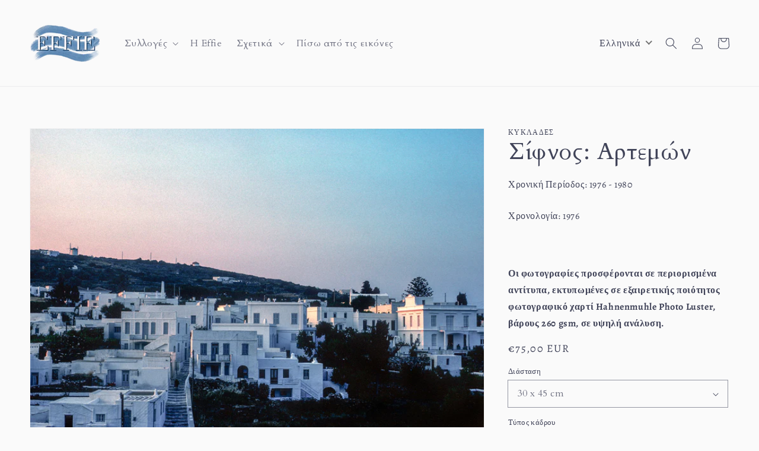

--- FILE ---
content_type: text/html; charset=utf-8
request_url: https://effiephotocollection.com/products/sifnos-artemwn
body_size: 35896
content:
<!doctype html>
<html class="no-js" lang="el">
  <head>
    <meta charset="utf-8">
    <meta http-equiv="X-UA-Compatible" content="IE=edge">
    <meta name="viewport" content="width=device-width,initial-scale=1">
    <meta name="theme-color" content="">
    <link rel="canonical" href="https://effiephotocollection.com/products/sifnos-artemwn">
    <link rel="preconnect" href="https://cdn.shopify.com" crossorigin>
    <link rel="preconnect" href="https://fonts.googleapis.com">
    <link rel="preconnect" href="https://fonts.gstatic.com" crossorigin>
    <link href="https://fonts.googleapis.com/css2?family=Cardo:ital,wght@0,400;0,700;1,400&display=swap" rel="stylesheet"><link rel="icon" type="image/png" href="//effiephotocollection.com/cdn/shop/files/effie-logo_32x32.png?v=1642671759"><link rel="preconnect" href="https://fonts.shopifycdn.com" crossorigin><title>
      Σίφνος: Αρτεμών
 &ndash; Effie Photo Collection</title>

    
      <meta name="description" content="Χρονολογία: 1976                                                        ">
    

    

<meta property="og:site_name" content="Effie Photo Collection">
<meta property="og:url" content="https://effiephotocollection.com/products/sifnos-artemwn">
<meta property="og:title" content="Σίφνος: Αρτεμών">
<meta property="og:type" content="product">
<meta property="og:description" content="Χρονολογία: 1976                                                        "><meta property="og:image" content="http://effiephotocollection.com/cdn/shop/products/12-1-3923n.jpg?v=1670409280">
  <meta property="og:image:secure_url" content="https://effiephotocollection.com/cdn/shop/products/12-1-3923n.jpg?v=1670409280">
  <meta property="og:image:width" content="1771">
  <meta property="og:image:height" content="1181"><meta property="og:price:amount" content="75,00">
  <meta property="og:price:currency" content="EUR"><meta name="twitter:card" content="summary_large_image">
<meta name="twitter:title" content="Σίφνος: Αρτεμών">
<meta name="twitter:description" content="Χρονολογία: 1976                                                        ">


    <script src="//effiephotocollection.com/cdn/shop/t/3/assets/global.js?v=138832131458761453481678965033" defer="defer"></script>
    <script>window.performance && window.performance.mark && window.performance.mark('shopify.content_for_header.start');</script><meta name="google-site-verification" content="PThVCjK4K4U8EBQwRieKcdpIhD7FM1Y2KxchSNI72Uc">
<meta id="shopify-digital-wallet" name="shopify-digital-wallet" content="/62327521516/digital_wallets/dialog">
<link rel="alternate" hreflang="x-default" href="https://effiephotocollection.com/products/sifnos-artemwn">
<link rel="alternate" hreflang="el" href="https://effiephotocollection.com/products/sifnos-artemwn">
<link rel="alternate" hreflang="en" href="https://effiephotocollection.com/en/products/sifnos-artemwn">
<link rel="alternate" type="application/json+oembed" href="https://effiephotocollection.com/products/sifnos-artemwn.oembed">
<script async="async" src="/checkouts/internal/preloads.js?locale=el-GR"></script>
<script id="shopify-features" type="application/json">{"accessToken":"62204da3f199cf5278e7f5605345f80c","betas":["rich-media-storefront-analytics"],"domain":"effiephotocollection.com","predictiveSearch":true,"shopId":62327521516,"locale":"el"}</script>
<script>var Shopify = Shopify || {};
Shopify.shop = "effie-photos.myshopify.com";
Shopify.locale = "el";
Shopify.currency = {"active":"EUR","rate":"1.0"};
Shopify.country = "GR";
Shopify.theme = {"name":"Dawn - MALVI ","id":136068071660,"schema_name":"Dawn","schema_version":"2.5.0","theme_store_id":887,"role":"main"};
Shopify.theme.handle = "null";
Shopify.theme.style = {"id":null,"handle":null};
Shopify.cdnHost = "effiephotocollection.com/cdn";
Shopify.routes = Shopify.routes || {};
Shopify.routes.root = "/";</script>
<script type="module">!function(o){(o.Shopify=o.Shopify||{}).modules=!0}(window);</script>
<script>!function(o){function n(){var o=[];function n(){o.push(Array.prototype.slice.apply(arguments))}return n.q=o,n}var t=o.Shopify=o.Shopify||{};t.loadFeatures=n(),t.autoloadFeatures=n()}(window);</script>
<script id="shop-js-analytics" type="application/json">{"pageType":"product"}</script>
<script defer="defer" async type="module" src="//effiephotocollection.com/cdn/shopifycloud/shop-js/modules/v2/client.init-shop-cart-sync_C5zu1it0.el.esm.js"></script>
<script defer="defer" async type="module" src="//effiephotocollection.com/cdn/shopifycloud/shop-js/modules/v2/chunk.common_iou2FezD.esm.js"></script>
<script type="module">
  await import("//effiephotocollection.com/cdn/shopifycloud/shop-js/modules/v2/client.init-shop-cart-sync_C5zu1it0.el.esm.js");
await import("//effiephotocollection.com/cdn/shopifycloud/shop-js/modules/v2/chunk.common_iou2FezD.esm.js");

  window.Shopify.SignInWithShop?.initShopCartSync?.({"fedCMEnabled":true,"windoidEnabled":true});

</script>
<script id="__st">var __st={"a":62327521516,"offset":7200,"reqid":"8d5a8ec3-e06e-4367-b53c-504f136b59e5-1768994966","pageurl":"effiephotocollection.com\/products\/sifnos-artemwn","u":"be8ecabddcf3","p":"product","rtyp":"product","rid":7568996499692};</script>
<script>window.ShopifyPaypalV4VisibilityTracking = true;</script>
<script id="captcha-bootstrap">!function(){'use strict';const t='contact',e='account',n='new_comment',o=[[t,t],['blogs',n],['comments',n],[t,'customer']],c=[[e,'customer_login'],[e,'guest_login'],[e,'recover_customer_password'],[e,'create_customer']],r=t=>t.map((([t,e])=>`form[action*='/${t}']:not([data-nocaptcha='true']) input[name='form_type'][value='${e}']`)).join(','),a=t=>()=>t?[...document.querySelectorAll(t)].map((t=>t.form)):[];function s(){const t=[...o],e=r(t);return a(e)}const i='password',u='form_key',d=['recaptcha-v3-token','g-recaptcha-response','h-captcha-response',i],f=()=>{try{return window.sessionStorage}catch{return}},m='__shopify_v',_=t=>t.elements[u];function p(t,e,n=!1){try{const o=window.sessionStorage,c=JSON.parse(o.getItem(e)),{data:r}=function(t){const{data:e,action:n}=t;return t[m]||n?{data:e,action:n}:{data:t,action:n}}(c);for(const[e,n]of Object.entries(r))t.elements[e]&&(t.elements[e].value=n);n&&o.removeItem(e)}catch(o){console.error('form repopulation failed',{error:o})}}const l='form_type',E='cptcha';function T(t){t.dataset[E]=!0}const w=window,h=w.document,L='Shopify',v='ce_forms',y='captcha';let A=!1;((t,e)=>{const n=(g='f06e6c50-85a8-45c8-87d0-21a2b65856fe',I='https://cdn.shopify.com/shopifycloud/storefront-forms-hcaptcha/ce_storefront_forms_captcha_hcaptcha.v1.5.2.iife.js',D={infoText:'Προστατεύεται με το hCaptcha',privacyText:'Απόρρητο',termsText:'Όροι'},(t,e,n)=>{const o=w[L][v],c=o.bindForm;if(c)return c(t,g,e,D).then(n);var r;o.q.push([[t,g,e,D],n]),r=I,A||(h.body.append(Object.assign(h.createElement('script'),{id:'captcha-provider',async:!0,src:r})),A=!0)});var g,I,D;w[L]=w[L]||{},w[L][v]=w[L][v]||{},w[L][v].q=[],w[L][y]=w[L][y]||{},w[L][y].protect=function(t,e){n(t,void 0,e),T(t)},Object.freeze(w[L][y]),function(t,e,n,w,h,L){const[v,y,A,g]=function(t,e,n){const i=e?o:[],u=t?c:[],d=[...i,...u],f=r(d),m=r(i),_=r(d.filter((([t,e])=>n.includes(e))));return[a(f),a(m),a(_),s()]}(w,h,L),I=t=>{const e=t.target;return e instanceof HTMLFormElement?e:e&&e.form},D=t=>v().includes(t);t.addEventListener('submit',(t=>{const e=I(t);if(!e)return;const n=D(e)&&!e.dataset.hcaptchaBound&&!e.dataset.recaptchaBound,o=_(e),c=g().includes(e)&&(!o||!o.value);(n||c)&&t.preventDefault(),c&&!n&&(function(t){try{if(!f())return;!function(t){const e=f();if(!e)return;const n=_(t);if(!n)return;const o=n.value;o&&e.removeItem(o)}(t);const e=Array.from(Array(32),(()=>Math.random().toString(36)[2])).join('');!function(t,e){_(t)||t.append(Object.assign(document.createElement('input'),{type:'hidden',name:u})),t.elements[u].value=e}(t,e),function(t,e){const n=f();if(!n)return;const o=[...t.querySelectorAll(`input[type='${i}']`)].map((({name:t})=>t)),c=[...d,...o],r={};for(const[a,s]of new FormData(t).entries())c.includes(a)||(r[a]=s);n.setItem(e,JSON.stringify({[m]:1,action:t.action,data:r}))}(t,e)}catch(e){console.error('failed to persist form',e)}}(e),e.submit())}));const S=(t,e)=>{t&&!t.dataset[E]&&(n(t,e.some((e=>e===t))),T(t))};for(const o of['focusin','change'])t.addEventListener(o,(t=>{const e=I(t);D(e)&&S(e,y())}));const B=e.get('form_key'),M=e.get(l),P=B&&M;t.addEventListener('DOMContentLoaded',(()=>{const t=y();if(P)for(const e of t)e.elements[l].value===M&&p(e,B);[...new Set([...A(),...v().filter((t=>'true'===t.dataset.shopifyCaptcha))])].forEach((e=>S(e,t)))}))}(h,new URLSearchParams(w.location.search),n,t,e,['guest_login'])})(!1,!0)}();</script>
<script integrity="sha256-4kQ18oKyAcykRKYeNunJcIwy7WH5gtpwJnB7kiuLZ1E=" data-source-attribution="shopify.loadfeatures" defer="defer" src="//effiephotocollection.com/cdn/shopifycloud/storefront/assets/storefront/load_feature-a0a9edcb.js" crossorigin="anonymous"></script>
<script data-source-attribution="shopify.dynamic_checkout.dynamic.init">var Shopify=Shopify||{};Shopify.PaymentButton=Shopify.PaymentButton||{isStorefrontPortableWallets:!0,init:function(){window.Shopify.PaymentButton.init=function(){};var t=document.createElement("script");t.src="https://effiephotocollection.com/cdn/shopifycloud/portable-wallets/latest/portable-wallets.el.js",t.type="module",document.head.appendChild(t)}};
</script>
<script data-source-attribution="shopify.dynamic_checkout.buyer_consent">
  function portableWalletsHideBuyerConsent(e){var t=document.getElementById("shopify-buyer-consent"),n=document.getElementById("shopify-subscription-policy-button");t&&n&&(t.classList.add("hidden"),t.setAttribute("aria-hidden","true"),n.removeEventListener("click",e))}function portableWalletsShowBuyerConsent(e){var t=document.getElementById("shopify-buyer-consent"),n=document.getElementById("shopify-subscription-policy-button");t&&n&&(t.classList.remove("hidden"),t.removeAttribute("aria-hidden"),n.addEventListener("click",e))}window.Shopify?.PaymentButton&&(window.Shopify.PaymentButton.hideBuyerConsent=portableWalletsHideBuyerConsent,window.Shopify.PaymentButton.showBuyerConsent=portableWalletsShowBuyerConsent);
</script>
<script data-source-attribution="shopify.dynamic_checkout.cart.bootstrap">document.addEventListener("DOMContentLoaded",(function(){function t(){return document.querySelector("shopify-accelerated-checkout-cart, shopify-accelerated-checkout")}if(t())Shopify.PaymentButton.init();else{new MutationObserver((function(e,n){t()&&(Shopify.PaymentButton.init(),n.disconnect())})).observe(document.body,{childList:!0,subtree:!0})}}));
</script>
<script id='scb4127' type='text/javascript' async='' src='https://effiephotocollection.com/cdn/shopifycloud/privacy-banner/storefront-banner.js'></script><script id="sections-script" data-sections="main-product,header,footer" defer="defer" src="//effiephotocollection.com/cdn/shop/t/3/compiled_assets/scripts.js?v=1902"></script>
<script>window.performance && window.performance.mark && window.performance.mark('shopify.content_for_header.end');</script>


    <style data-shopify>
    	@import url('https://fonts.googleapis.com/css2?family=Tinos&display=swap');
    
      @font-face {
  font-family: Alegreya;
  font-weight: 400;
  font-style: normal;
  font-display: swap;
  src: url("//effiephotocollection.com/cdn/fonts/alegreya/alegreya_n4.9d59d35c9865f13cc7223c9847768350c0c7301a.woff2") format("woff2"),
       url("//effiephotocollection.com/cdn/fonts/alegreya/alegreya_n4.a883043573688913d15d350b7a40349399b2ef99.woff") format("woff");
}

      @font-face {
  font-family: Alegreya;
  font-weight: 700;
  font-style: normal;
  font-display: swap;
  src: url("//effiephotocollection.com/cdn/fonts/alegreya/alegreya_n7.94acea1149930a7b242e750715301e9002cdbb09.woff2") format("woff2"),
       url("//effiephotocollection.com/cdn/fonts/alegreya/alegreya_n7.44924b4ad31cd43b056fd2b37a197352574886fd.woff") format("woff");
}

      @font-face {
  font-family: Alegreya;
  font-weight: 400;
  font-style: italic;
  font-display: swap;
  src: url("//effiephotocollection.com/cdn/fonts/alegreya/alegreya_i4.8dee6f2ed2ce33b7dc66259131d71ed090011461.woff2") format("woff2"),
       url("//effiephotocollection.com/cdn/fonts/alegreya/alegreya_i4.f1e64827a79062bc46c078ea2821c6711f0f09ad.woff") format("woff");
}

      @font-face {
  font-family: Alegreya;
  font-weight: 700;
  font-style: italic;
  font-display: swap;
  src: url("//effiephotocollection.com/cdn/fonts/alegreya/alegreya_i7.5e65007906c5f78bc33208b7b54b20b3c445ca0e.woff2") format("woff2"),
       url("//effiephotocollection.com/cdn/fonts/alegreya/alegreya_i7.4848fae5074f900a889cf3e9420385da30033d27.woff") format("woff");
}

      @font-face {
  font-family: "PT Serif";
  font-weight: 400;
  font-style: normal;
  font-display: swap;
  src: url("//effiephotocollection.com/cdn/fonts/pt_serif/ptserif_n4.5dc26655329dc6264a046fc444eea109ea514d3d.woff2") format("woff2"),
       url("//effiephotocollection.com/cdn/fonts/pt_serif/ptserif_n4.1549d2c00b7c71aa534c98bf662cdf9b8ae01b92.woff") format("woff");
}


      :root {
        --font-body-family: Alegreya, serif;
        --font-body-style: normal;
        --font-body-weight: 400;

        --font-heading-family: "PT Serif", serif;
        --font-heading-style: normal;
        --font-heading-weight: 400;

        --font-body-scale: 1.0;
        --font-heading-scale: 1.0;

        --color-base-text: 65, 68, 89;
        --color-base-background-1: 250, 250, 250;
        --color-base-background-2: 43, 45, 61;
        --color-base-solid-button-labels: 43, 45, 61;
        --color-base-outline-button-labels: 0, 0, 0;
        --color-base-accent-1: 234, 234, 234;
        --color-base-accent-2: 201, 198, 198;
        --payment-terms-background-color: #fafafa;

        --gradient-base-background-1: #fafafa;
        --gradient-base-background-2: #2b2d3d;
        --gradient-base-accent-1: #eaeaea;
        --gradient-base-accent-2: #c9c6c6;

        --page-width: 160rem;
        --page-width-margin: 2rem;
      }

      *,
      *::before,
      *::after {
        box-sizing: inherit;
      }

      html {
        box-sizing: border-box;
        font-size: calc(var(--font-body-scale) * 62.5%);
        height: 100%;
      }

      body {
        display: grid;
        grid-template-rows: auto auto 1fr auto;
        grid-template-columns: 100%;
        min-height: 100%;
        margin: 0;
        font-size: 1.5rem;
        letter-spacing: 0.06rem;
        line-height: calc(1 + 0.8 / var(--font-body-scale));
        font-family: var(--font-body-family);
        font-style: var(--font-body-style);
        font-weight: var(--font-body-weight);
      }

      @media screen and (min-width: 750px) {
        body {
          font-size: 1.6rem;
        }
      }
    </style>

    <link href="//effiephotocollection.com/cdn/shop/t/3/assets/base.css?v=66712160845542628251666959549" rel="stylesheet" type="text/css" media="all" />
<link rel="preload" as="font" href="//effiephotocollection.com/cdn/fonts/alegreya/alegreya_n4.9d59d35c9865f13cc7223c9847768350c0c7301a.woff2" type="font/woff2" crossorigin><link rel="preload" as="font" href="//effiephotocollection.com/cdn/fonts/pt_serif/ptserif_n4.5dc26655329dc6264a046fc444eea109ea514d3d.woff2" type="font/woff2" crossorigin><link rel="stylesheet" href="//effiephotocollection.com/cdn/shop/t/3/assets/component-predictive-search.css?v=10425135875555615991666268079" media="print" onload="this.media='all'"><script>document.documentElement.className = document.documentElement.className.replace('no-js', 'js');
    if (Shopify.designMode) {
      document.documentElement.classList.add('shopify-design-mode');
    }
    </script>
    <script>
"use strict";!function(t){function f(t){return t.trim().replace(/\(.*?\)$/,"").trim().toLocaleLowerCase().replace(/\r?\n|\r| /g,"")}function o(n){for(var r={},t=0;t<n.length;t++)!function(e){n[e]&&Object.keys(n[e]).forEach(function(t){t&&(r[f(t)]=n[e][t])})}(t);return r}function m(t,e,n){var r=t.getAttribute(e);if(!r)return!1;n=n[r.toLowerCase()];return!!n&&(t.setAttribute(e,n),!0)}function d(t,e,n,r,a){for(var i=0;i<t.length;i++){var o,c,s,l,u=t[i];u.tagName&&-1<r.indexOf(u.tagName.toLowerCase())||(o=null,0==e&&(o=function t(e){if(!e)return"";var n=e.tagName,r=e.id,a=e.className,i=e.parentNode;if("HTML"===n)return"HTML";var o=n;if(o+=""!==r?"#".concat(r):"",a&&0<a.length)for(var c=a.split(/\s/),s=0;s<c.length;s++)o+=".".concat(c[s]);for(var l=1,u=e;u.previousElementSibling;u=u.previousElementSibling)l+=1;return o+=":nth-child(".concat(l,")"),"".concat(t(i)," > ").concat(o)}(u),-1!==a.indexOf(o))||(u.tagName&&function(t,e){switch(t.tagName.toLowerCase()){case"a":return m(t,"href",e);case"input":return m(t,"placeholder",e)}return!1}(u,n)&&0==e&&o&&a.push(o),c=!!(s=[].slice.call(u.childNodes)).find(function(t){var e;return(null==(e=t.textContent)?void 0:e.trim())&&t.nodeType===Node.TEXT_NODE}),0<u.childNodes.length&&!c?d(s,e++,n,r,a):u.textContent&&((c=n[f(u.textContent)])?(l=u.textContent.trim().replace(/\(.*?\)$/,"").trim(),u.textContent=u.textContent.replace(l,c),0==e&&o&&a.push(o)):u.innerHTML&&(s=n[f(u.innerHTML)])&&(l=u.innerHTML.trim().replace(/\(.*?\)$/,"").trim(),u.innerHTML=u.innerHTML.replace(l,s),0==e&&o&&a.push(o)))))}}void 0===t.TranslationLab&&(t.TranslationLab={}),void 0===t.TranslationLab.CustomTranslations&&(t.TranslationLab.CustomTranslations={}),t.TranslationLab.CustomTranslations.apply=function(t,e,n){var r,a,i;e||(r=["html","head","body","script","style","iframe","canvas","svg"],a=o(n),0!==Object.keys(a).length&&(i=[],new MutationObserver(function(t,e){d(t.map(function(t){return t.target}),0,a,r,i)}).observe(document.documentElement,{attributes:!0,childList:!0,subtree:!0})))}}(window);
</script>

<script>
  
var translationsMetadata = [{},{},{}]

var locale = 'el';

var isPrimaryLocale = true;

TranslationLab.CustomTranslations.apply(locale, isPrimaryLocale, translationsMetadata);

</script>

    <!-- Google domain verification ============================== -->
    <meta name="google-site-verification" content="471wda0TPGuL8zBHBSnxLydOh04kWTekJdNjqhViyig" />

    <meta name="google-site-verification" content="471wda0TPGuL8zBHBSnxLydOh04kWTekJdNjqhViyig" />
<!-- BEGIN app block: shopify://apps/rt-disable-right-click/blocks/app-embed/1a6da957-7246-46b1-9660-2fac7e573a37 --><script>
  window.roarJs = window.roarJs || {};
  roarJs.ProtectorConfig = {
    metafields: {
      shop: "effie-photos.myshopify.com",
      settings: {"enabled":"1","param":{"image":"1","text":"1","keyboard":"1","alert":"1","alert_duration":"3","print":"1","legal":"1"},"texts":{"alert":"This content is protected.","print":"You are not allowed to print preview this page, Thank you.","legal_header":"** LEGAL NOTICE **","legal_footer":"Please exit this area immediately.","legal_body":"All site content, including files, images, video, and written content is the property of Effie Photo Collection.\r\n\r\nAny attempts to mimic said content, or use it as your own without the direct consent of Effie Photo Collection may result in LEGAL ACTION against YOU."},"mobile":{"image":"1","text":"1"},"only1":"true"},
      moneyFormat: "€{{amount_with_comma_separator}}"
    }
  }
</script>

<script src='https://cdn.shopify.com/extensions/019b3f8c-4deb-7edd-a77f-1462a1c4ebfc/protector-2/assets/protector.js' defer></script>


<!-- END app block --><link href="https://cdn.shopify.com/extensions/019b3f8c-4deb-7edd-a77f-1462a1c4ebfc/protector-2/assets/protector.css" rel="stylesheet" type="text/css" media="all">
<link href="https://monorail-edge.shopifysvc.com" rel="dns-prefetch">
<script>(function(){if ("sendBeacon" in navigator && "performance" in window) {try {var session_token_from_headers = performance.getEntriesByType('navigation')[0].serverTiming.find(x => x.name == '_s').description;} catch {var session_token_from_headers = undefined;}var session_cookie_matches = document.cookie.match(/_shopify_s=([^;]*)/);var session_token_from_cookie = session_cookie_matches && session_cookie_matches.length === 2 ? session_cookie_matches[1] : "";var session_token = session_token_from_headers || session_token_from_cookie || "";function handle_abandonment_event(e) {var entries = performance.getEntries().filter(function(entry) {return /monorail-edge.shopifysvc.com/.test(entry.name);});if (!window.abandonment_tracked && entries.length === 0) {window.abandonment_tracked = true;var currentMs = Date.now();var navigation_start = performance.timing.navigationStart;var payload = {shop_id: 62327521516,url: window.location.href,navigation_start,duration: currentMs - navigation_start,session_token,page_type: "product"};window.navigator.sendBeacon("https://monorail-edge.shopifysvc.com/v1/produce", JSON.stringify({schema_id: "online_store_buyer_site_abandonment/1.1",payload: payload,metadata: {event_created_at_ms: currentMs,event_sent_at_ms: currentMs}}));}}window.addEventListener('pagehide', handle_abandonment_event);}}());</script>
<script id="web-pixels-manager-setup">(function e(e,d,r,n,o){if(void 0===o&&(o={}),!Boolean(null===(a=null===(i=window.Shopify)||void 0===i?void 0:i.analytics)||void 0===a?void 0:a.replayQueue)){var i,a;window.Shopify=window.Shopify||{};var t=window.Shopify;t.analytics=t.analytics||{};var s=t.analytics;s.replayQueue=[],s.publish=function(e,d,r){return s.replayQueue.push([e,d,r]),!0};try{self.performance.mark("wpm:start")}catch(e){}var l=function(){var e={modern:/Edge?\/(1{2}[4-9]|1[2-9]\d|[2-9]\d{2}|\d{4,})\.\d+(\.\d+|)|Firefox\/(1{2}[4-9]|1[2-9]\d|[2-9]\d{2}|\d{4,})\.\d+(\.\d+|)|Chrom(ium|e)\/(9{2}|\d{3,})\.\d+(\.\d+|)|(Maci|X1{2}).+ Version\/(15\.\d+|(1[6-9]|[2-9]\d|\d{3,})\.\d+)([,.]\d+|)( \(\w+\)|)( Mobile\/\w+|) Safari\/|Chrome.+OPR\/(9{2}|\d{3,})\.\d+\.\d+|(CPU[ +]OS|iPhone[ +]OS|CPU[ +]iPhone|CPU IPhone OS|CPU iPad OS)[ +]+(15[._]\d+|(1[6-9]|[2-9]\d|\d{3,})[._]\d+)([._]\d+|)|Android:?[ /-](13[3-9]|1[4-9]\d|[2-9]\d{2}|\d{4,})(\.\d+|)(\.\d+|)|Android.+Firefox\/(13[5-9]|1[4-9]\d|[2-9]\d{2}|\d{4,})\.\d+(\.\d+|)|Android.+Chrom(ium|e)\/(13[3-9]|1[4-9]\d|[2-9]\d{2}|\d{4,})\.\d+(\.\d+|)|SamsungBrowser\/([2-9]\d|\d{3,})\.\d+/,legacy:/Edge?\/(1[6-9]|[2-9]\d|\d{3,})\.\d+(\.\d+|)|Firefox\/(5[4-9]|[6-9]\d|\d{3,})\.\d+(\.\d+|)|Chrom(ium|e)\/(5[1-9]|[6-9]\d|\d{3,})\.\d+(\.\d+|)([\d.]+$|.*Safari\/(?![\d.]+ Edge\/[\d.]+$))|(Maci|X1{2}).+ Version\/(10\.\d+|(1[1-9]|[2-9]\d|\d{3,})\.\d+)([,.]\d+|)( \(\w+\)|)( Mobile\/\w+|) Safari\/|Chrome.+OPR\/(3[89]|[4-9]\d|\d{3,})\.\d+\.\d+|(CPU[ +]OS|iPhone[ +]OS|CPU[ +]iPhone|CPU IPhone OS|CPU iPad OS)[ +]+(10[._]\d+|(1[1-9]|[2-9]\d|\d{3,})[._]\d+)([._]\d+|)|Android:?[ /-](13[3-9]|1[4-9]\d|[2-9]\d{2}|\d{4,})(\.\d+|)(\.\d+|)|Mobile Safari.+OPR\/([89]\d|\d{3,})\.\d+\.\d+|Android.+Firefox\/(13[5-9]|1[4-9]\d|[2-9]\d{2}|\d{4,})\.\d+(\.\d+|)|Android.+Chrom(ium|e)\/(13[3-9]|1[4-9]\d|[2-9]\d{2}|\d{4,})\.\d+(\.\d+|)|Android.+(UC? ?Browser|UCWEB|U3)[ /]?(15\.([5-9]|\d{2,})|(1[6-9]|[2-9]\d|\d{3,})\.\d+)\.\d+|SamsungBrowser\/(5\.\d+|([6-9]|\d{2,})\.\d+)|Android.+MQ{2}Browser\/(14(\.(9|\d{2,})|)|(1[5-9]|[2-9]\d|\d{3,})(\.\d+|))(\.\d+|)|K[Aa][Ii]OS\/(3\.\d+|([4-9]|\d{2,})\.\d+)(\.\d+|)/},d=e.modern,r=e.legacy,n=navigator.userAgent;return n.match(d)?"modern":n.match(r)?"legacy":"unknown"}(),u="modern"===l?"modern":"legacy",c=(null!=n?n:{modern:"",legacy:""})[u],f=function(e){return[e.baseUrl,"/wpm","/b",e.hashVersion,"modern"===e.buildTarget?"m":"l",".js"].join("")}({baseUrl:d,hashVersion:r,buildTarget:u}),m=function(e){var d=e.version,r=e.bundleTarget,n=e.surface,o=e.pageUrl,i=e.monorailEndpoint;return{emit:function(e){var a=e.status,t=e.errorMsg,s=(new Date).getTime(),l=JSON.stringify({metadata:{event_sent_at_ms:s},events:[{schema_id:"web_pixels_manager_load/3.1",payload:{version:d,bundle_target:r,page_url:o,status:a,surface:n,error_msg:t},metadata:{event_created_at_ms:s}}]});if(!i)return console&&console.warn&&console.warn("[Web Pixels Manager] No Monorail endpoint provided, skipping logging."),!1;try{return self.navigator.sendBeacon.bind(self.navigator)(i,l)}catch(e){}var u=new XMLHttpRequest;try{return u.open("POST",i,!0),u.setRequestHeader("Content-Type","text/plain"),u.send(l),!0}catch(e){return console&&console.warn&&console.warn("[Web Pixels Manager] Got an unhandled error while logging to Monorail."),!1}}}}({version:r,bundleTarget:l,surface:e.surface,pageUrl:self.location.href,monorailEndpoint:e.monorailEndpoint});try{o.browserTarget=l,function(e){var d=e.src,r=e.async,n=void 0===r||r,o=e.onload,i=e.onerror,a=e.sri,t=e.scriptDataAttributes,s=void 0===t?{}:t,l=document.createElement("script"),u=document.querySelector("head"),c=document.querySelector("body");if(l.async=n,l.src=d,a&&(l.integrity=a,l.crossOrigin="anonymous"),s)for(var f in s)if(Object.prototype.hasOwnProperty.call(s,f))try{l.dataset[f]=s[f]}catch(e){}if(o&&l.addEventListener("load",o),i&&l.addEventListener("error",i),u)u.appendChild(l);else{if(!c)throw new Error("Did not find a head or body element to append the script");c.appendChild(l)}}({src:f,async:!0,onload:function(){if(!function(){var e,d;return Boolean(null===(d=null===(e=window.Shopify)||void 0===e?void 0:e.analytics)||void 0===d?void 0:d.initialized)}()){var d=window.webPixelsManager.init(e)||void 0;if(d){var r=window.Shopify.analytics;r.replayQueue.forEach((function(e){var r=e[0],n=e[1],o=e[2];d.publishCustomEvent(r,n,o)})),r.replayQueue=[],r.publish=d.publishCustomEvent,r.visitor=d.visitor,r.initialized=!0}}},onerror:function(){return m.emit({status:"failed",errorMsg:"".concat(f," has failed to load")})},sri:function(e){var d=/^sha384-[A-Za-z0-9+/=]+$/;return"string"==typeof e&&d.test(e)}(c)?c:"",scriptDataAttributes:o}),m.emit({status:"loading"})}catch(e){m.emit({status:"failed",errorMsg:(null==e?void 0:e.message)||"Unknown error"})}}})({shopId: 62327521516,storefrontBaseUrl: "https://effiephotocollection.com",extensionsBaseUrl: "https://extensions.shopifycdn.com/cdn/shopifycloud/web-pixels-manager",monorailEndpoint: "https://monorail-edge.shopifysvc.com/unstable/produce_batch",surface: "storefront-renderer",enabledBetaFlags: ["2dca8a86"],webPixelsConfigList: [{"id":"892240201","configuration":"{\"config\":\"{\\\"pixel_id\\\":\\\"G-D2X7PMSB2T\\\",\\\"target_country\\\":\\\"GR\\\",\\\"gtag_events\\\":[{\\\"type\\\":\\\"search\\\",\\\"action_label\\\":\\\"G-D2X7PMSB2T\\\"},{\\\"type\\\":\\\"begin_checkout\\\",\\\"action_label\\\":\\\"G-D2X7PMSB2T\\\"},{\\\"type\\\":\\\"view_item\\\",\\\"action_label\\\":[\\\"G-D2X7PMSB2T\\\",\\\"MC-DGWT9VTZML\\\"]},{\\\"type\\\":\\\"purchase\\\",\\\"action_label\\\":[\\\"G-D2X7PMSB2T\\\",\\\"MC-DGWT9VTZML\\\"]},{\\\"type\\\":\\\"page_view\\\",\\\"action_label\\\":[\\\"G-D2X7PMSB2T\\\",\\\"MC-DGWT9VTZML\\\"]},{\\\"type\\\":\\\"add_payment_info\\\",\\\"action_label\\\":\\\"G-D2X7PMSB2T\\\"},{\\\"type\\\":\\\"add_to_cart\\\",\\\"action_label\\\":\\\"G-D2X7PMSB2T\\\"}],\\\"enable_monitoring_mode\\\":false}\"}","eventPayloadVersion":"v1","runtimeContext":"OPEN","scriptVersion":"b2a88bafab3e21179ed38636efcd8a93","type":"APP","apiClientId":1780363,"privacyPurposes":[],"dataSharingAdjustments":{"protectedCustomerApprovalScopes":["read_customer_address","read_customer_email","read_customer_name","read_customer_personal_data","read_customer_phone"]}},{"id":"439124297","configuration":"{\"pixel_id\":\"1851501371857868\",\"pixel_type\":\"facebook_pixel\",\"metaapp_system_user_token\":\"-\"}","eventPayloadVersion":"v1","runtimeContext":"OPEN","scriptVersion":"ca16bc87fe92b6042fbaa3acc2fbdaa6","type":"APP","apiClientId":2329312,"privacyPurposes":["ANALYTICS","MARKETING","SALE_OF_DATA"],"dataSharingAdjustments":{"protectedCustomerApprovalScopes":["read_customer_address","read_customer_email","read_customer_name","read_customer_personal_data","read_customer_phone"]}},{"id":"shopify-app-pixel","configuration":"{}","eventPayloadVersion":"v1","runtimeContext":"STRICT","scriptVersion":"0450","apiClientId":"shopify-pixel","type":"APP","privacyPurposes":["ANALYTICS","MARKETING"]},{"id":"shopify-custom-pixel","eventPayloadVersion":"v1","runtimeContext":"LAX","scriptVersion":"0450","apiClientId":"shopify-pixel","type":"CUSTOM","privacyPurposes":["ANALYTICS","MARKETING"]}],isMerchantRequest: false,initData: {"shop":{"name":"Effie Photo Collection","paymentSettings":{"currencyCode":"EUR"},"myshopifyDomain":"effie-photos.myshopify.com","countryCode":"GR","storefrontUrl":"https:\/\/effiephotocollection.com"},"customer":null,"cart":null,"checkout":null,"productVariants":[{"price":{"amount":75.0,"currencyCode":"EUR"},"product":{"title":"Σίφνος: Αρτεμών","vendor":"Effiephotocollection","id":"7568996499692","untranslatedTitle":"Σίφνος: Αρτεμών","url":"\/products\/sifnos-artemwn","type":"Photography"},"id":"43422593876204","image":{"src":"\/\/effiephotocollection.com\/cdn\/shop\/products\/12-1-3923n.jpg?v=1670409280"},"sku":"12-1-3923","title":"30 x 45 cm \/ Χωρίς κάδρο","untranslatedTitle":"30 x 45 cm \/ Χωρίς κάδρο"},{"price":{"amount":95.0,"currencyCode":"EUR"},"product":{"title":"Σίφνος: Αρτεμών","vendor":"Effiephotocollection","id":"7568996499692","untranslatedTitle":"Σίφνος: Αρτεμών","url":"\/products\/sifnos-artemwn","type":"Photography"},"id":"43422593908972","image":{"src":"\/\/effiephotocollection.com\/cdn\/shop\/products\/12-1-3923n.jpg?v=1670409280"},"sku":"12-1-3923","title":"40 x 60 cm \/ Χωρίς κάδρο","untranslatedTitle":"40 x 60 cm \/ Χωρίς κάδρο"},{"price":{"amount":130.0,"currencyCode":"EUR"},"product":{"title":"Σίφνος: Αρτεμών","vendor":"Effiephotocollection","id":"7568996499692","untranslatedTitle":"Σίφνος: Αρτεμών","url":"\/products\/sifnos-artemwn","type":"Photography"},"id":"43422593941740","image":{"src":"\/\/effiephotocollection.com\/cdn\/shop\/products\/12-1-3923n.jpg?v=1670409280"},"sku":"12-1-3923","title":"50 x 75 cm \/ Χωρίς κάδρο","untranslatedTitle":"50 x 75 cm \/ Χωρίς κάδρο"},{"price":{"amount":125.0,"currencyCode":"EUR"},"product":{"title":"Σίφνος: Αρτεμών","vendor":"Effiephotocollection","id":"7568996499692","untranslatedTitle":"Σίφνος: Αρτεμών","url":"\/products\/sifnos-artemwn","type":"Photography"},"id":"43422593974508","image":{"src":"\/\/effiephotocollection.com\/cdn\/shop\/products\/12-1-3923n.jpg?v=1670409280"},"sku":"12-1-3923","title":"30 x 45 cm \/ Ξύλινο κάδρο με passe partout","untranslatedTitle":"30 x 45 cm \/ Ξύλινο κάδρο με passe partout"},{"price":{"amount":175.0,"currencyCode":"EUR"},"product":{"title":"Σίφνος: Αρτεμών","vendor":"Effiephotocollection","id":"7568996499692","untranslatedTitle":"Σίφνος: Αρτεμών","url":"\/products\/sifnos-artemwn","type":"Photography"},"id":"43422594007276","image":{"src":"\/\/effiephotocollection.com\/cdn\/shop\/products\/12-1-3923n.jpg?v=1670409280"},"sku":"12-1-3923","title":"40 x 60 cm \/ Ξύλινο κάδρο με passe partout","untranslatedTitle":"40 x 60 cm \/ Ξύλινο κάδρο με passe partout"},{"price":{"amount":260.0,"currencyCode":"EUR"},"product":{"title":"Σίφνος: Αρτεμών","vendor":"Effiephotocollection","id":"7568996499692","untranslatedTitle":"Σίφνος: Αρτεμών","url":"\/products\/sifnos-artemwn","type":"Photography"},"id":"43422594040044","image":{"src":"\/\/effiephotocollection.com\/cdn\/shop\/products\/12-1-3923n.jpg?v=1670409280"},"sku":"12-1-3923","title":"50 x 75 cm \/ Ξύλινο κάδρο με passe partout","untranslatedTitle":"50 x 75 cm \/ Ξύλινο κάδρο με passe partout"},{"price":{"amount":150.0,"currencyCode":"EUR"},"product":{"title":"Σίφνος: Αρτεμών","vendor":"Effiephotocollection","id":"7568996499692","untranslatedTitle":"Σίφνος: Αρτεμών","url":"\/products\/sifnos-artemwn","type":"Photography"},"id":"43422594072812","image":{"src":"\/\/effiephotocollection.com\/cdn\/shop\/products\/12-1-3923n.jpg?v=1670409280"},"sku":"12-1-3923","title":"30 x 45 cm \/ Plexiglass κάδρο, τύπου σάντουιτς","untranslatedTitle":"30 x 45 cm \/ Plexiglass κάδρο, τύπου σάντουιτς"},{"price":{"amount":195.0,"currencyCode":"EUR"},"product":{"title":"Σίφνος: Αρτεμών","vendor":"Effiephotocollection","id":"7568996499692","untranslatedTitle":"Σίφνος: Αρτεμών","url":"\/products\/sifnos-artemwn","type":"Photography"},"id":"43422594105580","image":{"src":"\/\/effiephotocollection.com\/cdn\/shop\/products\/12-1-3923n.jpg?v=1670409280"},"sku":"12-1-3923","title":"40 x 60 cm \/ Plexiglass κάδρο, τύπου σάντουιτς","untranslatedTitle":"40 x 60 cm \/ Plexiglass κάδρο, τύπου σάντουιτς"},{"price":{"amount":275.0,"currencyCode":"EUR"},"product":{"title":"Σίφνος: Αρτεμών","vendor":"Effiephotocollection","id":"7568996499692","untranslatedTitle":"Σίφνος: Αρτεμών","url":"\/products\/sifnos-artemwn","type":"Photography"},"id":"43422594138348","image":{"src":"\/\/effiephotocollection.com\/cdn\/shop\/products\/12-1-3923n.jpg?v=1670409280"},"sku":"12-1-3923","title":"50 x 75 cm \/ Plexiglass κάδρο, τύπου σάντουιτς","untranslatedTitle":"50 x 75 cm \/ Plexiglass κάδρο, τύπου σάντουιτς"},{"price":{"amount":215.0,"currencyCode":"EUR"},"product":{"title":"Σίφνος: Αρτεμών","vendor":"Effiephotocollection","id":"7568996499692","untranslatedTitle":"Σίφνος: Αρτεμών","url":"\/products\/sifnos-artemwn","type":"Photography"},"id":"43422594171116","image":{"src":"\/\/effiephotocollection.com\/cdn\/shop\/products\/12-1-3923n.jpg?v=1670409280"},"sku":"12-1-3923","title":"30 x 45 cm \/ Plexiglass κάδρο, τύπου κιβώτιο","untranslatedTitle":"30 x 45 cm \/ Plexiglass κάδρο, τύπου κιβώτιο"},{"price":{"amount":275.0,"currencyCode":"EUR"},"product":{"title":"Σίφνος: Αρτεμών","vendor":"Effiephotocollection","id":"7568996499692","untranslatedTitle":"Σίφνος: Αρτεμών","url":"\/products\/sifnos-artemwn","type":"Photography"},"id":"43422594203884","image":{"src":"\/\/effiephotocollection.com\/cdn\/shop\/products\/12-1-3923n.jpg?v=1670409280"},"sku":"12-1-3923","title":"40 x 60 cm \/ Plexiglass κάδρο, τύπου κιβώτιο","untranslatedTitle":"40 x 60 cm \/ Plexiglass κάδρο, τύπου κιβώτιο"},{"price":{"amount":375.0,"currencyCode":"EUR"},"product":{"title":"Σίφνος: Αρτεμών","vendor":"Effiephotocollection","id":"7568996499692","untranslatedTitle":"Σίφνος: Αρτεμών","url":"\/products\/sifnos-artemwn","type":"Photography"},"id":"43422594269420","image":{"src":"\/\/effiephotocollection.com\/cdn\/shop\/products\/12-1-3923n.jpg?v=1670409280"},"sku":"12-1-3923","title":"50 x 75 cm \/ Plexiglass κάδρο, τύπου κιβώτιο","untranslatedTitle":"50 x 75 cm \/ Plexiglass κάδρο, τύπου κιβώτιο"}],"purchasingCompany":null},},"https://effiephotocollection.com/cdn","fcfee988w5aeb613cpc8e4bc33m6693e112",{"modern":"","legacy":""},{"shopId":"62327521516","storefrontBaseUrl":"https:\/\/effiephotocollection.com","extensionBaseUrl":"https:\/\/extensions.shopifycdn.com\/cdn\/shopifycloud\/web-pixels-manager","surface":"storefront-renderer","enabledBetaFlags":"[\"2dca8a86\"]","isMerchantRequest":"false","hashVersion":"fcfee988w5aeb613cpc8e4bc33m6693e112","publish":"custom","events":"[[\"page_viewed\",{}],[\"product_viewed\",{\"productVariant\":{\"price\":{\"amount\":75.0,\"currencyCode\":\"EUR\"},\"product\":{\"title\":\"Σίφνος: Αρτεμών\",\"vendor\":\"Effiephotocollection\",\"id\":\"7568996499692\",\"untranslatedTitle\":\"Σίφνος: Αρτεμών\",\"url\":\"\/products\/sifnos-artemwn\",\"type\":\"Photography\"},\"id\":\"43422593876204\",\"image\":{\"src\":\"\/\/effiephotocollection.com\/cdn\/shop\/products\/12-1-3923n.jpg?v=1670409280\"},\"sku\":\"12-1-3923\",\"title\":\"30 x 45 cm \/ Χωρίς κάδρο\",\"untranslatedTitle\":\"30 x 45 cm \/ Χωρίς κάδρο\"}}]]"});</script><script>
  window.ShopifyAnalytics = window.ShopifyAnalytics || {};
  window.ShopifyAnalytics.meta = window.ShopifyAnalytics.meta || {};
  window.ShopifyAnalytics.meta.currency = 'EUR';
  var meta = {"product":{"id":7568996499692,"gid":"gid:\/\/shopify\/Product\/7568996499692","vendor":"Effiephotocollection","type":"Photography","handle":"sifnos-artemwn","variants":[{"id":43422593876204,"price":7500,"name":"Σίφνος: Αρτεμών - 30 x 45 cm \/ Χωρίς κάδρο","public_title":"30 x 45 cm \/ Χωρίς κάδρο","sku":"12-1-3923"},{"id":43422593908972,"price":9500,"name":"Σίφνος: Αρτεμών - 40 x 60 cm \/ Χωρίς κάδρο","public_title":"40 x 60 cm \/ Χωρίς κάδρο","sku":"12-1-3923"},{"id":43422593941740,"price":13000,"name":"Σίφνος: Αρτεμών - 50 x 75 cm \/ Χωρίς κάδρο","public_title":"50 x 75 cm \/ Χωρίς κάδρο","sku":"12-1-3923"},{"id":43422593974508,"price":12500,"name":"Σίφνος: Αρτεμών - 30 x 45 cm \/ Ξύλινο κάδρο με passe partout","public_title":"30 x 45 cm \/ Ξύλινο κάδρο με passe partout","sku":"12-1-3923"},{"id":43422594007276,"price":17500,"name":"Σίφνος: Αρτεμών - 40 x 60 cm \/ Ξύλινο κάδρο με passe partout","public_title":"40 x 60 cm \/ Ξύλινο κάδρο με passe partout","sku":"12-1-3923"},{"id":43422594040044,"price":26000,"name":"Σίφνος: Αρτεμών - 50 x 75 cm \/ Ξύλινο κάδρο με passe partout","public_title":"50 x 75 cm \/ Ξύλινο κάδρο με passe partout","sku":"12-1-3923"},{"id":43422594072812,"price":15000,"name":"Σίφνος: Αρτεμών - 30 x 45 cm \/ Plexiglass κάδρο, τύπου σάντουιτς","public_title":"30 x 45 cm \/ Plexiglass κάδρο, τύπου σάντουιτς","sku":"12-1-3923"},{"id":43422594105580,"price":19500,"name":"Σίφνος: Αρτεμών - 40 x 60 cm \/ Plexiglass κάδρο, τύπου σάντουιτς","public_title":"40 x 60 cm \/ Plexiglass κάδρο, τύπου σάντουιτς","sku":"12-1-3923"},{"id":43422594138348,"price":27500,"name":"Σίφνος: Αρτεμών - 50 x 75 cm \/ Plexiglass κάδρο, τύπου σάντουιτς","public_title":"50 x 75 cm \/ Plexiglass κάδρο, τύπου σάντουιτς","sku":"12-1-3923"},{"id":43422594171116,"price":21500,"name":"Σίφνος: Αρτεμών - 30 x 45 cm \/ Plexiglass κάδρο, τύπου κιβώτιο","public_title":"30 x 45 cm \/ Plexiglass κάδρο, τύπου κιβώτιο","sku":"12-1-3923"},{"id":43422594203884,"price":27500,"name":"Σίφνος: Αρτεμών - 40 x 60 cm \/ Plexiglass κάδρο, τύπου κιβώτιο","public_title":"40 x 60 cm \/ Plexiglass κάδρο, τύπου κιβώτιο","sku":"12-1-3923"},{"id":43422594269420,"price":37500,"name":"Σίφνος: Αρτεμών - 50 x 75 cm \/ Plexiglass κάδρο, τύπου κιβώτιο","public_title":"50 x 75 cm \/ Plexiglass κάδρο, τύπου κιβώτιο","sku":"12-1-3923"}],"remote":false},"page":{"pageType":"product","resourceType":"product","resourceId":7568996499692,"requestId":"8d5a8ec3-e06e-4367-b53c-504f136b59e5-1768994966"}};
  for (var attr in meta) {
    window.ShopifyAnalytics.meta[attr] = meta[attr];
  }
</script>
<script class="analytics">
  (function () {
    var customDocumentWrite = function(content) {
      var jquery = null;

      if (window.jQuery) {
        jquery = window.jQuery;
      } else if (window.Checkout && window.Checkout.$) {
        jquery = window.Checkout.$;
      }

      if (jquery) {
        jquery('body').append(content);
      }
    };

    var hasLoggedConversion = function(token) {
      if (token) {
        return document.cookie.indexOf('loggedConversion=' + token) !== -1;
      }
      return false;
    }

    var setCookieIfConversion = function(token) {
      if (token) {
        var twoMonthsFromNow = new Date(Date.now());
        twoMonthsFromNow.setMonth(twoMonthsFromNow.getMonth() + 2);

        document.cookie = 'loggedConversion=' + token + '; expires=' + twoMonthsFromNow;
      }
    }

    var trekkie = window.ShopifyAnalytics.lib = window.trekkie = window.trekkie || [];
    if (trekkie.integrations) {
      return;
    }
    trekkie.methods = [
      'identify',
      'page',
      'ready',
      'track',
      'trackForm',
      'trackLink'
    ];
    trekkie.factory = function(method) {
      return function() {
        var args = Array.prototype.slice.call(arguments);
        args.unshift(method);
        trekkie.push(args);
        return trekkie;
      };
    };
    for (var i = 0; i < trekkie.methods.length; i++) {
      var key = trekkie.methods[i];
      trekkie[key] = trekkie.factory(key);
    }
    trekkie.load = function(config) {
      trekkie.config = config || {};
      trekkie.config.initialDocumentCookie = document.cookie;
      var first = document.getElementsByTagName('script')[0];
      var script = document.createElement('script');
      script.type = 'text/javascript';
      script.onerror = function(e) {
        var scriptFallback = document.createElement('script');
        scriptFallback.type = 'text/javascript';
        scriptFallback.onerror = function(error) {
                var Monorail = {
      produce: function produce(monorailDomain, schemaId, payload) {
        var currentMs = new Date().getTime();
        var event = {
          schema_id: schemaId,
          payload: payload,
          metadata: {
            event_created_at_ms: currentMs,
            event_sent_at_ms: currentMs
          }
        };
        return Monorail.sendRequest("https://" + monorailDomain + "/v1/produce", JSON.stringify(event));
      },
      sendRequest: function sendRequest(endpointUrl, payload) {
        // Try the sendBeacon API
        if (window && window.navigator && typeof window.navigator.sendBeacon === 'function' && typeof window.Blob === 'function' && !Monorail.isIos12()) {
          var blobData = new window.Blob([payload], {
            type: 'text/plain'
          });

          if (window.navigator.sendBeacon(endpointUrl, blobData)) {
            return true;
          } // sendBeacon was not successful

        } // XHR beacon

        var xhr = new XMLHttpRequest();

        try {
          xhr.open('POST', endpointUrl);
          xhr.setRequestHeader('Content-Type', 'text/plain');
          xhr.send(payload);
        } catch (e) {
          console.log(e);
        }

        return false;
      },
      isIos12: function isIos12() {
        return window.navigator.userAgent.lastIndexOf('iPhone; CPU iPhone OS 12_') !== -1 || window.navigator.userAgent.lastIndexOf('iPad; CPU OS 12_') !== -1;
      }
    };
    Monorail.produce('monorail-edge.shopifysvc.com',
      'trekkie_storefront_load_errors/1.1',
      {shop_id: 62327521516,
      theme_id: 136068071660,
      app_name: "storefront",
      context_url: window.location.href,
      source_url: "//effiephotocollection.com/cdn/s/trekkie.storefront.cd680fe47e6c39ca5d5df5f0a32d569bc48c0f27.min.js"});

        };
        scriptFallback.async = true;
        scriptFallback.src = '//effiephotocollection.com/cdn/s/trekkie.storefront.cd680fe47e6c39ca5d5df5f0a32d569bc48c0f27.min.js';
        first.parentNode.insertBefore(scriptFallback, first);
      };
      script.async = true;
      script.src = '//effiephotocollection.com/cdn/s/trekkie.storefront.cd680fe47e6c39ca5d5df5f0a32d569bc48c0f27.min.js';
      first.parentNode.insertBefore(script, first);
    };
    trekkie.load(
      {"Trekkie":{"appName":"storefront","development":false,"defaultAttributes":{"shopId":62327521516,"isMerchantRequest":null,"themeId":136068071660,"themeCityHash":"2383177148541598665","contentLanguage":"el","currency":"EUR","eventMetadataId":"3d75a3b8-de20-4235-814b-37de2cf2044c"},"isServerSideCookieWritingEnabled":true,"monorailRegion":"shop_domain","enabledBetaFlags":["65f19447"]},"Session Attribution":{},"S2S":{"facebookCapiEnabled":true,"source":"trekkie-storefront-renderer","apiClientId":580111}}
    );

    var loaded = false;
    trekkie.ready(function() {
      if (loaded) return;
      loaded = true;

      window.ShopifyAnalytics.lib = window.trekkie;

      var originalDocumentWrite = document.write;
      document.write = customDocumentWrite;
      try { window.ShopifyAnalytics.merchantGoogleAnalytics.call(this); } catch(error) {};
      document.write = originalDocumentWrite;

      window.ShopifyAnalytics.lib.page(null,{"pageType":"product","resourceType":"product","resourceId":7568996499692,"requestId":"8d5a8ec3-e06e-4367-b53c-504f136b59e5-1768994966","shopifyEmitted":true});

      var match = window.location.pathname.match(/checkouts\/(.+)\/(thank_you|post_purchase)/)
      var token = match? match[1]: undefined;
      if (!hasLoggedConversion(token)) {
        setCookieIfConversion(token);
        window.ShopifyAnalytics.lib.track("Viewed Product",{"currency":"EUR","variantId":43422593876204,"productId":7568996499692,"productGid":"gid:\/\/shopify\/Product\/7568996499692","name":"Σίφνος: Αρτεμών - 30 x 45 cm \/ Χωρίς κάδρο","price":"75.00","sku":"12-1-3923","brand":"Effiephotocollection","variant":"30 x 45 cm \/ Χωρίς κάδρο","category":"Photography","nonInteraction":true,"remote":false},undefined,undefined,{"shopifyEmitted":true});
      window.ShopifyAnalytics.lib.track("monorail:\/\/trekkie_storefront_viewed_product\/1.1",{"currency":"EUR","variantId":43422593876204,"productId":7568996499692,"productGid":"gid:\/\/shopify\/Product\/7568996499692","name":"Σίφνος: Αρτεμών - 30 x 45 cm \/ Χωρίς κάδρο","price":"75.00","sku":"12-1-3923","brand":"Effiephotocollection","variant":"30 x 45 cm \/ Χωρίς κάδρο","category":"Photography","nonInteraction":true,"remote":false,"referer":"https:\/\/effiephotocollection.com\/products\/sifnos-artemwn"});
      }
    });


        var eventsListenerScript = document.createElement('script');
        eventsListenerScript.async = true;
        eventsListenerScript.src = "//effiephotocollection.com/cdn/shopifycloud/storefront/assets/shop_events_listener-3da45d37.js";
        document.getElementsByTagName('head')[0].appendChild(eventsListenerScript);

})();</script>
  <script>
  if (!window.ga || (window.ga && typeof window.ga !== 'function')) {
    window.ga = function ga() {
      (window.ga.q = window.ga.q || []).push(arguments);
      if (window.Shopify && window.Shopify.analytics && typeof window.Shopify.analytics.publish === 'function') {
        window.Shopify.analytics.publish("ga_stub_called", {}, {sendTo: "google_osp_migration"});
      }
      console.error("Shopify's Google Analytics stub called with:", Array.from(arguments), "\nSee https://help.shopify.com/manual/promoting-marketing/pixels/pixel-migration#google for more information.");
    };
    if (window.Shopify && window.Shopify.analytics && typeof window.Shopify.analytics.publish === 'function') {
      window.Shopify.analytics.publish("ga_stub_initialized", {}, {sendTo: "google_osp_migration"});
    }
  }
</script>
<script
  defer
  src="https://effiephotocollection.com/cdn/shopifycloud/perf-kit/shopify-perf-kit-3.0.4.min.js"
  data-application="storefront-renderer"
  data-shop-id="62327521516"
  data-render-region="gcp-us-east1"
  data-page-type="product"
  data-theme-instance-id="136068071660"
  data-theme-name="Dawn"
  data-theme-version="2.5.0"
  data-monorail-region="shop_domain"
  data-resource-timing-sampling-rate="10"
  data-shs="true"
  data-shs-beacon="true"
  data-shs-export-with-fetch="true"
  data-shs-logs-sample-rate="1"
  data-shs-beacon-endpoint="https://effiephotocollection.com/api/collect"
></script>
</head>

  <body class="gradient">
    <a class="skip-to-content-link button visually-hidden" href="#MainContent">
      Απευθείας μετάβαση στο περιεχόμενο
    </a>

    <div id="shopify-section-announcement-bar" class="shopify-section">
</div>
    <div id="shopify-section-header" class="shopify-section"><link rel="stylesheet" href="//effiephotocollection.com/cdn/shop/t/3/assets/component-list-menu.css?v=161614383810958508431666268079" media="print" onload="this.media='all'">
<link rel="stylesheet" href="//effiephotocollection.com/cdn/shop/t/3/assets/component-search.css?v=128662198121899399791666268079" media="print" onload="this.media='all'">
<link rel="stylesheet" href="//effiephotocollection.com/cdn/shop/t/3/assets/component-menu-drawer.css?v=25441607779389632351666268079" media="print" onload="this.media='all'">
<link rel="stylesheet" href="//effiephotocollection.com/cdn/shop/t/3/assets/component-cart-notification.css?v=460858370205038421666268079" media="print" onload="this.media='all'">
<link rel="stylesheet" href="//effiephotocollection.com/cdn/shop/t/3/assets/component-cart-items.css?v=157471800145148034221666268079" media="print" onload="this.media='all'"><link rel="stylesheet" href="//effiephotocollection.com/cdn/shop/t/3/assets/component-price.css?v=5328827735059554991666268079" media="print" onload="this.media='all'">
  <link rel="stylesheet" href="//effiephotocollection.com/cdn/shop/t/3/assets/component-loading-overlay.css?v=167310470843593579841666268079" media="print" onload="this.media='all'"><noscript><link href="//effiephotocollection.com/cdn/shop/t/3/assets/component-list-menu.css?v=161614383810958508431666268079" rel="stylesheet" type="text/css" media="all" /></noscript>
<noscript><link href="//effiephotocollection.com/cdn/shop/t/3/assets/component-search.css?v=128662198121899399791666268079" rel="stylesheet" type="text/css" media="all" /></noscript>
<noscript><link href="//effiephotocollection.com/cdn/shop/t/3/assets/component-menu-drawer.css?v=25441607779389632351666268079" rel="stylesheet" type="text/css" media="all" /></noscript>
<noscript><link href="//effiephotocollection.com/cdn/shop/t/3/assets/component-cart-notification.css?v=460858370205038421666268079" rel="stylesheet" type="text/css" media="all" /></noscript>
<noscript><link href="//effiephotocollection.com/cdn/shop/t/3/assets/component-cart-items.css?v=157471800145148034221666268079" rel="stylesheet" type="text/css" media="all" /></noscript>

<style>
  header-drawer {
    justify-self: start;
    margin-left: -1.2rem;
  }

  @media screen and (min-width: 990px) {
    header-drawer {
      display: none;
    }
  }

  .menu-drawer-container {
    display: flex;
  }

  .list-menu {
    list-style: none;
    padding: 0;
    margin: 0;
  }

  .list-menu--inline {
    display: inline-flex;
    flex-wrap: wrap;
  }

  summary.list-menu__item {
    padding-right: 2.7rem;
  }

  .list-menu__item {
    display: flex;
    align-items: center;
    line-height: calc(1 + 0.3 / var(--font-body-scale));
  }

  .list-menu__item--link {
    text-decoration: none;
    padding-bottom: 1rem;
    padding-top: 1rem;
    line-height: calc(1 + 0.8 / var(--font-body-scale));
  }

  @media screen and (min-width: 750px) {
    .list-menu__item--link {
      padding-bottom: 0.5rem;
      padding-top: 0.5rem;
    }
  }
</style>

<script src="//effiephotocollection.com/cdn/shop/t/3/assets/details-disclosure.js?v=118626640824924522881666268079" defer="defer"></script>
<script src="//effiephotocollection.com/cdn/shop/t/3/assets/details-modal.js?v=4511761896672669691666268079" defer="defer"></script>
<script src="//effiephotocollection.com/cdn/shop/t/3/assets/cart-notification.js?v=18770815536247936311666268079" defer="defer"></script>

<svg xmlns="http://www.w3.org/2000/svg" class="hidden">
  <symbol id="icon-search" viewbox="0 0 18 19" fill="none">
    <path fill-rule="evenodd" clip-rule="evenodd" d="M11.03 11.68A5.784 5.784 0 112.85 3.5a5.784 5.784 0 018.18 8.18zm.26 1.12a6.78 6.78 0 11.72-.7l5.4 5.4a.5.5 0 11-.71.7l-5.41-5.4z" fill="currentColor"/>
  </symbol>

  <symbol id="icon-close" class="icon icon-close" fill="none" viewBox="0 0 18 17">
    <path d="M.865 15.978a.5.5 0 00.707.707l7.433-7.431 7.579 7.282a.501.501 0 00.846-.37.5.5 0 00-.153-.351L9.712 8.546l7.417-7.416a.5.5 0 10-.707-.708L8.991 7.853 1.413.573a.5.5 0 10-.693.72l7.563 7.268-7.418 7.417z" fill="currentColor">
  </symbol>
</svg>
<sticky-header class="header-wrapper color-background-1 gradient header-wrapper--border-bottom">
  <header class="header header--middle-left page-width header--has-menu"><header-drawer data-breakpoint="tablet">
        <details id="Details-menu-drawer-container" class="menu-drawer-container">
          <summary class="header__icon header__icon--menu header__icon--summary link focus-inset" aria-label="Μενού">
            <span>
              <svg xmlns="http://www.w3.org/2000/svg" aria-hidden="true" focusable="false" role="presentation" class="icon icon-hamburger" fill="none" viewBox="0 0 18 16">
  <path d="M1 .5a.5.5 0 100 1h15.71a.5.5 0 000-1H1zM.5 8a.5.5 0 01.5-.5h15.71a.5.5 0 010 1H1A.5.5 0 01.5 8zm0 7a.5.5 0 01.5-.5h15.71a.5.5 0 010 1H1a.5.5 0 01-.5-.5z" fill="currentColor">
</svg>

              <svg xmlns="http://www.w3.org/2000/svg" aria-hidden="true" focusable="false" role="presentation" class="icon icon-close" fill="none" viewBox="0 0 18 17">
  <path d="M.865 15.978a.5.5 0 00.707.707l7.433-7.431 7.579 7.282a.501.501 0 00.846-.37.5.5 0 00-.153-.351L9.712 8.546l7.417-7.416a.5.5 0 10-.707-.708L8.991 7.853 1.413.573a.5.5 0 10-.693.72l7.563 7.268-7.418 7.417z" fill="currentColor">
</svg>

            </span>
          </summary>
          <div id="menu-drawer" class="menu-drawer motion-reduce" tabindex="-1">
            <div class="menu-drawer__inner-container">
              <div class="menu-drawer__navigation-container">
                <nav class="menu-drawer__navigation">
                  <ul class="menu-drawer__menu list-menu" role="list"><li><details id="Details-menu-drawer-menu-item-1">
                            <summary class="menu-drawer__menu-item list-menu__item link link--text focus-inset">
                              Συλλογές
                              <svg viewBox="0 0 14 10" fill="none" aria-hidden="true" focusable="false" role="presentation" class="icon icon-arrow" xmlns="http://www.w3.org/2000/svg">
  <path fill-rule="evenodd" clip-rule="evenodd" d="M8.537.808a.5.5 0 01.817-.162l4 4a.5.5 0 010 .708l-4 4a.5.5 0 11-.708-.708L11.793 5.5H1a.5.5 0 010-1h10.793L8.646 1.354a.5.5 0 01-.109-.546z" fill="currentColor">
</svg>

                              <svg aria-hidden="true" focusable="false" role="presentation" class="icon icon-caret" viewBox="0 0 10 6">
  <path fill-rule="evenodd" clip-rule="evenodd" d="M9.354.646a.5.5 0 00-.708 0L5 4.293 1.354.646a.5.5 0 00-.708.708l4 4a.5.5 0 00.708 0l4-4a.5.5 0 000-.708z" fill="currentColor">
</svg>

                            </summary>
                            <div id="link-Συλλογές" class="menu-drawer__submenu motion-reduce" tabindex="-1">
                              <div class="menu-drawer__inner-submenu">
                                <button class="menu-drawer__close-button link link--text focus-inset" aria-expanded="true">
                                  <svg viewBox="0 0 14 10" fill="none" aria-hidden="true" focusable="false" role="presentation" class="icon icon-arrow" xmlns="http://www.w3.org/2000/svg">
  <path fill-rule="evenodd" clip-rule="evenodd" d="M8.537.808a.5.5 0 01.817-.162l4 4a.5.5 0 010 .708l-4 4a.5.5 0 11-.708-.708L11.793 5.5H1a.5.5 0 010-1h10.793L8.646 1.354a.5.5 0 01-.109-.546z" fill="currentColor">
</svg>

                                  Συλλογές
                                </button>
                                <ul class="menu-drawer__menu list-menu" role="list" tabindex="-1"><li><a href="/collections/varkes-kaikia" class="menu-drawer__menu-item link link--text list-menu__item focus-inset">
                                          Βάρκες - Καϊκια
                                        </a></li><li><a href="/collections/viglator-topia" class="menu-drawer__menu-item link link--text list-menu__item focus-inset">
                                          Βιγλάτωρ -Τοπία
                                        </a></li><li><a href="/collections/ekklisisies-toixografies-monastiria" class="menu-drawer__menu-item link link--text list-menu__item focus-inset">
                                          Εκκλησίες - Μοναστήρια
                                        </a></li><li><a href="/collections/epaggelmata" class="menu-drawer__menu-item link link--text list-menu__item focus-inset">
                                          Επαγγέλματα
                                        </a></li><li><a href="/collections/iliovasilema" class="menu-drawer__menu-item link link--text list-menu__item focus-inset">
                                          Ηλιοβασιλέματα
                                        </a></li><li><a href="/collections/thalassa" class="menu-drawer__menu-item link link--text list-menu__item focus-inset">
                                          Θάλασσα
                                        </a></li><li><a href="/collections/idiaiterh-syllogh" class="menu-drawer__menu-item link link--text list-menu__item focus-inset">
                                          &quot;Ιδιαίτερη Συλλογή&quot;
                                        </a></li><li><a href="/collections/politistikh-klhronomia" class="menu-drawer__menu-item link link--text list-menu__item focus-inset">
                                          Πολιτιστική Κληρονομιά
                                        </a></li><li><a href="/collections/topikh-architectonikh" class="menu-drawer__menu-item link link--text list-menu__item focus-inset">
                                          Τοπική αρχιτεκτονική
                                        </a></li><li><a href="/collections/physiognomies" class="menu-drawer__menu-item link link--text list-menu__item focus-inset">
                                          Φυσιογνωμίες - Στιγμιότυπα
                                        </a></li><li><a href="/collections/zoa" class="menu-drawer__menu-item link link--text list-menu__item focus-inset">
                                          Ζώα
                                        </a></li><li><a href="/collections/physis" class="menu-drawer__menu-item link link--text list-menu__item focus-inset">
                                          Φύσις
                                        </a></li></ul>
                              </div>
                            </div>
                          </details></li><li><a href="/pages/effie" class="menu-drawer__menu-item list-menu__item link link--text focus-inset">
                            Η Effie
                          </a></li><li><details id="Details-menu-drawer-menu-item-3">
                            <summary class="menu-drawer__menu-item list-menu__item link link--text focus-inset">
                              Σχετικά
                              <svg viewBox="0 0 14 10" fill="none" aria-hidden="true" focusable="false" role="presentation" class="icon icon-arrow" xmlns="http://www.w3.org/2000/svg">
  <path fill-rule="evenodd" clip-rule="evenodd" d="M8.537.808a.5.5 0 01.817-.162l4 4a.5.5 0 010 .708l-4 4a.5.5 0 11-.708-.708L11.793 5.5H1a.5.5 0 010-1h10.793L8.646 1.354a.5.5 0 01-.109-.546z" fill="currentColor">
</svg>

                              <svg aria-hidden="true" focusable="false" role="presentation" class="icon icon-caret" viewBox="0 0 10 6">
  <path fill-rule="evenodd" clip-rule="evenodd" d="M9.354.646a.5.5 0 00-.708 0L5 4.293 1.354.646a.5.5 0 00-.708.708l4 4a.5.5 0 00.708 0l4-4a.5.5 0 000-.708z" fill="currentColor">
</svg>

                            </summary>
                            <div id="link-Σχετικά" class="menu-drawer__submenu motion-reduce" tabindex="-1">
                              <div class="menu-drawer__inner-submenu">
                                <button class="menu-drawer__close-button link link--text focus-inset" aria-expanded="true">
                                  <svg viewBox="0 0 14 10" fill="none" aria-hidden="true" focusable="false" role="presentation" class="icon icon-arrow" xmlns="http://www.w3.org/2000/svg">
  <path fill-rule="evenodd" clip-rule="evenodd" d="M8.537.808a.5.5 0 01.817-.162l4 4a.5.5 0 010 .708l-4 4a.5.5 0 11-.708-.708L11.793 5.5H1a.5.5 0 010-1h10.793L8.646 1.354a.5.5 0 01-.109-.546z" fill="currentColor">
</svg>

                                  Σχετικά
                                </button>
                                <ul class="menu-drawer__menu list-menu" role="list" tabindex="-1"><li><a href="/pages/the-project" class="menu-drawer__menu-item link link--text list-menu__item focus-inset">
                                          Το Εγχείρημα
                                        </a></li><li><a href="/blogs/news/mia-apopsi-gia-thn-photographo" class="menu-drawer__menu-item link link--text list-menu__item focus-inset">
                                          Και μία άποψη...
                                        </a></li><li><a href="/pages/the-photos" class="menu-drawer__menu-item link link--text list-menu__item focus-inset">
                                          Οι Φωτογραφίες
                                        </a></li><li><a href="/pages/%CF%84%CE%BF-%CF%80%CF%81%CE%BF%CF%8A%CF%8C%CE%BD" class="menu-drawer__menu-item link link--text list-menu__item focus-inset">
                                          Το προϊόν
                                        </a></li></ul>
                              </div>
                            </div>
                          </details></li><li><a href="/blogs/news" class="menu-drawer__menu-item list-menu__item link link--text focus-inset">
                            Πίσω από τις εικόνες
                          </a></li></ul>
                </nav>
                <div class="menu-drawer__utility-links"><a href="/account/login" class="menu-drawer__account link focus-inset h5">
                      <svg xmlns="http://www.w3.org/2000/svg" aria-hidden="true" focusable="false" role="presentation" class="icon icon-account" fill="none" viewBox="0 0 18 19">
  <path fill-rule="evenodd" clip-rule="evenodd" d="M6 4.5a3 3 0 116 0 3 3 0 01-6 0zm3-4a4 4 0 100 8 4 4 0 000-8zm5.58 12.15c1.12.82 1.83 2.24 1.91 4.85H1.51c.08-2.6.79-4.03 1.9-4.85C4.66 11.75 6.5 11.5 9 11.5s4.35.26 5.58 1.15zM9 10.5c-2.5 0-4.65.24-6.17 1.35C1.27 12.98.5 14.93.5 18v.5h17V18c0-3.07-.77-5.02-2.33-6.15-1.52-1.1-3.67-1.35-6.17-1.35z" fill="currentColor">
</svg>

Σύνδεση</a><ul class="list list-social list-unstyled" role="list"><li class="list-social__item">
                        <a href="https://www.facebook.com/profile.php?id=100083119242802" class="list-social__link link"><svg aria-hidden="true" focusable="false" role="presentation" class="icon icon-facebook" viewBox="0 0 18 18">
  <path fill="currentColor" d="M16.42.61c.27 0 .5.1.69.28.19.2.28.42.28.7v15.44c0 .27-.1.5-.28.69a.94.94 0 01-.7.28h-4.39v-6.7h2.25l.31-2.65h-2.56v-1.7c0-.4.1-.72.28-.93.18-.2.5-.32 1-.32h1.37V3.35c-.6-.06-1.27-.1-2.01-.1-1.01 0-1.83.3-2.45.9-.62.6-.93 1.44-.93 2.53v1.97H7.04v2.65h2.24V18H.98c-.28 0-.5-.1-.7-.28a.94.94 0 01-.28-.7V1.59c0-.27.1-.5.28-.69a.94.94 0 01.7-.28h15.44z">
</svg>
<span class="visually-hidden">Facebook</span>
                        </a>
                      </li><li class="list-social__item">
                        <a href="https://www.instagram.com/effiephotocollection/" class="list-social__link link"><svg aria-hidden="true" focusable="false" role="presentation" class="icon icon-instagram" viewBox="0 0 18 18">
  <path fill="currentColor" d="M8.77 1.58c2.34 0 2.62.01 3.54.05.86.04 1.32.18 1.63.3.41.17.7.35 1.01.66.3.3.5.6.65 1 .12.32.27.78.3 1.64.05.92.06 1.2.06 3.54s-.01 2.62-.05 3.54a4.79 4.79 0 01-.3 1.63c-.17.41-.35.7-.66 1.01-.3.3-.6.5-1.01.66-.31.12-.77.26-1.63.3-.92.04-1.2.05-3.54.05s-2.62 0-3.55-.05a4.79 4.79 0 01-1.62-.3c-.42-.16-.7-.35-1.01-.66-.31-.3-.5-.6-.66-1a4.87 4.87 0 01-.3-1.64c-.04-.92-.05-1.2-.05-3.54s0-2.62.05-3.54c.04-.86.18-1.32.3-1.63.16-.41.35-.7.66-1.01.3-.3.6-.5 1-.65.32-.12.78-.27 1.63-.3.93-.05 1.2-.06 3.55-.06zm0-1.58C6.39 0 6.09.01 5.15.05c-.93.04-1.57.2-2.13.4-.57.23-1.06.54-1.55 1.02C1 1.96.7 2.45.46 3.02c-.22.56-.37 1.2-.4 2.13C0 6.1 0 6.4 0 8.77s.01 2.68.05 3.61c.04.94.2 1.57.4 2.13.23.58.54 1.07 1.02 1.56.49.48.98.78 1.55 1.01.56.22 1.2.37 2.13.4.94.05 1.24.06 3.62.06 2.39 0 2.68-.01 3.62-.05.93-.04 1.57-.2 2.13-.41a4.27 4.27 0 001.55-1.01c.49-.49.79-.98 1.01-1.56.22-.55.37-1.19.41-2.13.04-.93.05-1.23.05-3.61 0-2.39 0-2.68-.05-3.62a6.47 6.47 0 00-.4-2.13 4.27 4.27 0 00-1.02-1.55A4.35 4.35 0 0014.52.46a6.43 6.43 0 00-2.13-.41A69 69 0 008.77 0z"/>
  <path fill="currentColor" d="M8.8 4a4.5 4.5 0 100 9 4.5 4.5 0 000-9zm0 7.43a2.92 2.92 0 110-5.85 2.92 2.92 0 010 5.85zM13.43 5a1.05 1.05 0 100-2.1 1.05 1.05 0 000 2.1z">
</svg>
<span class="visually-hidden">Instagram</span>
                        </a>
                      </li><li class="list-social__item">
                        <a href="https://www.youtube.com/@effiephotocollection" class="list-social__link link"><svg aria-hidden="true" focusable="false" role="presentation" class="icon icon-youtube" viewBox="0 0 100 70">
  <path d="M98 11c2 7.7 2 24 2 24s0 16.3-2 24a12.5 12.5 0 01-9 9c-7.7 2-39 2-39 2s-31.3 0-39-2a12.5 12.5 0 01-9-9c-2-7.7-2-24-2-24s0-16.3 2-24c1.2-4.4 4.6-7.8 9-9 7.7-2 39-2 39-2s31.3 0 39 2c4.4 1.2 7.8 4.6 9 9zM40 50l26-15-26-15v30z" fill="currentColor">
</svg>
<span class="visually-hidden">YouTube</span>
                        </a>
                      </li></ul>
                </div>
              </div>
            </div>
          </div>
        </details>
      </header-drawer>
<a href="/" class="header__heading-link link link--text focus-inset"><img srcset="//effiephotocollection.com/cdn/shop/files/effie-logo_120x.png?v=1642671759 1x, //effiephotocollection.com/cdn/shop/files/effie-logo_120x@2x.png?v=1642671759 2x"
              src="//effiephotocollection.com/cdn/shop/files/effie-logo_120x.png?v=1642671759"
              loading="lazy"
              class="header__heading-logo"
              width="158"
              height="118"
              alt="Effie Photo Collection"
            ></a><nav class="header__inline-menu">
        <ul class="list-menu list-menu--inline" role="list"><li><details-disclosure>
                  <details id="Details-HeaderMenu-1">
                    <summary class="header__menu-item list-menu__item link focus-inset">
                      <span>Συλλογές</span>
                      <svg aria-hidden="true" focusable="false" role="presentation" class="icon icon-caret" viewBox="0 0 10 6">
  <path fill-rule="evenodd" clip-rule="evenodd" d="M9.354.646a.5.5 0 00-.708 0L5 4.293 1.354.646a.5.5 0 00-.708.708l4 4a.5.5 0 00.708 0l4-4a.5.5 0 000-.708z" fill="currentColor">
</svg>

                    </summary>
                    <ul id="HeaderMenu-MenuList-1" class="header__submenu list-menu list-menu--disclosure caption-large motion-reduce" role="list" tabindex="-1"><li><a href="/collections/varkes-kaikia" class="header__menu-item list-menu__item link link--text focus-inset caption-large">
                              Βάρκες - Καϊκια
                            </a></li><li><a href="/collections/viglator-topia" class="header__menu-item list-menu__item link link--text focus-inset caption-large">
                              Βιγλάτωρ -Τοπία
                            </a></li><li><a href="/collections/ekklisisies-toixografies-monastiria" class="header__menu-item list-menu__item link link--text focus-inset caption-large">
                              Εκκλησίες - Μοναστήρια
                            </a></li><li><a href="/collections/epaggelmata" class="header__menu-item list-menu__item link link--text focus-inset caption-large">
                              Επαγγέλματα
                            </a></li><li><a href="/collections/iliovasilema" class="header__menu-item list-menu__item link link--text focus-inset caption-large">
                              Ηλιοβασιλέματα
                            </a></li><li><a href="/collections/thalassa" class="header__menu-item list-menu__item link link--text focus-inset caption-large">
                              Θάλασσα
                            </a></li><li><a href="/collections/idiaiterh-syllogh" class="header__menu-item list-menu__item link link--text focus-inset caption-large">
                              &quot;Ιδιαίτερη Συλλογή&quot;
                            </a></li><li><a href="/collections/politistikh-klhronomia" class="header__menu-item list-menu__item link link--text focus-inset caption-large">
                              Πολιτιστική Κληρονομιά
                            </a></li><li><a href="/collections/topikh-architectonikh" class="header__menu-item list-menu__item link link--text focus-inset caption-large">
                              Τοπική αρχιτεκτονική
                            </a></li><li><a href="/collections/physiognomies" class="header__menu-item list-menu__item link link--text focus-inset caption-large">
                              Φυσιογνωμίες - Στιγμιότυπα
                            </a></li><li><a href="/collections/zoa" class="header__menu-item list-menu__item link link--text focus-inset caption-large">
                              Ζώα
                            </a></li><li><a href="/collections/physis" class="header__menu-item list-menu__item link link--text focus-inset caption-large">
                              Φύσις
                            </a></li></ul>
                  </details>
                </details-disclosure></li><li><a href="/pages/effie" class="header__menu-item header__menu-item list-menu__item link link--text focus-inset">
                  <span>Η Effie</span>
                </a></li><li><details-disclosure>
                  <details id="Details-HeaderMenu-3">
                    <summary class="header__menu-item list-menu__item link focus-inset">
                      <span>Σχετικά</span>
                      <svg aria-hidden="true" focusable="false" role="presentation" class="icon icon-caret" viewBox="0 0 10 6">
  <path fill-rule="evenodd" clip-rule="evenodd" d="M9.354.646a.5.5 0 00-.708 0L5 4.293 1.354.646a.5.5 0 00-.708.708l4 4a.5.5 0 00.708 0l4-4a.5.5 0 000-.708z" fill="currentColor">
</svg>

                    </summary>
                    <ul id="HeaderMenu-MenuList-3" class="header__submenu list-menu list-menu--disclosure caption-large motion-reduce" role="list" tabindex="-1"><li><a href="/pages/the-project" class="header__menu-item list-menu__item link link--text focus-inset caption-large">
                              Το Εγχείρημα
                            </a></li><li><a href="/blogs/news/mia-apopsi-gia-thn-photographo" class="header__menu-item list-menu__item link link--text focus-inset caption-large">
                              Και μία άποψη...
                            </a></li><li><a href="/pages/the-photos" class="header__menu-item list-menu__item link link--text focus-inset caption-large">
                              Οι Φωτογραφίες
                            </a></li><li><a href="/pages/%CF%84%CE%BF-%CF%80%CF%81%CE%BF%CF%8A%CF%8C%CE%BD" class="header__menu-item list-menu__item link link--text focus-inset caption-large">
                              Το προϊόν
                            </a></li></ul>
                  </details>
                </details-disclosure></li><li><a href="/blogs/news" class="header__menu-item header__menu-item list-menu__item link link--text focus-inset">
                  <span>Πίσω από τις εικόνες</span>
                </a></li></ul>
      </nav><div class="header__icons">
      
      
      <div class="translation-heeader">
<link href="//effiephotocollection.com/cdn/shop/t/3/assets/translation-lab-language-dropdown.css?v=27553278604183261241666268079" rel="stylesheet" type="text/css" media="all" />


<div class="translation-lab-language-switcher "><form method="post" action="/localization" id="localization_form" accept-charset="UTF-8" class="tlab-localization" enctype="multipart/form-data"><input type="hidden" name="form_type" value="localization" /><input type="hidden" name="utf8" value="✓" /><input type="hidden" name="_method" value="put" /><input type="hidden" name="return_to" value="/products/sifnos-artemwn" /><div class="translation-lab-dropdown">
        <span class="language-label language-name">Ελληνικά</span>
    </div>
    <ul class="translation-lab-language-options"><li class="language-option active" data-language-code="el">
            <span class="language-label language-name">Ελληνικά</span>
        </li><li class="language-option " data-language-code="en">
            <span class="language-label language-name">English</span>
        </li>
    </ul>
    <input type="hidden" name="language_code" value="el"></form></div>

<style>
@media screen and (max-width: 768px) {}

</style>

<script>
    if (!Array.prototype.find) {
        Object.defineProperty(Array.prototype, 'find', {
            value: function (predicate) {
                if (this == null) {
                    throw TypeError('"this" is null or not defined');
                }

                var o = Object(this);

                var len = o.length >>> 0;

                if (typeof predicate !== 'function') {
                    throw TypeError('predicate must be a function');
                }

                var thisArg = arguments[1];

                var k = 0;

                while (k < len) {
                    var kValue = o[k];
                    if (predicate.call(thisArg, kValue, k, o)) {
                        return kValue;
                    }
                    k++;
                }

                return undefined;
            },
            configurable: true,
            writable: true
        });
    }

    if (typeof window.TranslationLab === 'undefined') {
        window.TranslationLab = {};
    }

    if (typeof TranslationLab.Helpers === 'undefined') {
        TranslationLab.Helpers = {};
    }

    TranslationLab.Helpers.buildRedirectUrl = function (redirectLanguage, currentLocale, shopDomain, useInternationalDomains) {

        if (!redirectLanguage)
            return null;

        if (!currentLocale)
            return null;

        var redirectLocaleLower = redirectLanguage.iso_code.toLowerCase();
        var currentLocaleLower = currentLocale.toLowerCase();

        if (currentLocaleLower === redirectLocaleLower)
            return null;

        var pathnameWithLocale = window.location.pathname;
        var queryString = window.location.search || '';

        var currentLocaleRegEx = new RegExp('^\/' + currentLocaleLower, "ig");
        var pathname = pathnameWithLocale.replace(currentLocaleRegEx, '');

        if (useInternationalDomains)
            return 'https://' + redirectLanguage.domain + pathname + queryString;

        if (redirectLanguage.root_url === '/')
            return 'https://' + shopDomain + pathname + queryString;

        return 'https://' + shopDomain + redirectLanguage.root_url + pathname + queryString;
    }

    if (typeof TranslationLab.Switcher === 'undefined') {
        TranslationLab.Switcher = {};
    }

    TranslationLab.Switcher.configure = function (currentLocale, shopDomain, useInternationalDomains, languageList) {

        function configureDropdown(container) {

            var localStorageKey = 'translation-lab-lang';

            var formSelector = 'form.tlab-localization';
            var dropdownSelector = '.translation-lab-dropdown';
            var languageLabelSelector = 'span.language-label';
            var languageFlagSelector = 'img.language-flag';
            var languageListSelector = 'ul.translation-lab-language-options';
            var inputSelector = 'input[name="language_code"], input[name="country_code"]';

            var dropdownElement = container.querySelector(dropdownSelector);
            var languageLabelElement = dropdownElement.querySelector(languageLabelSelector);
            var languageFlagElement = dropdownElement.querySelector(languageFlagSelector);
            var languageListElement = container.querySelector(languageListSelector);
            var formInputElement = container.querySelector(inputSelector);

            var isOpen = false;

            if (languageListElement && languageListElement.children) {
                Array.prototype.forEach.call(languageListElement.children, function (li) {
                    li.addEventListener('click', languageChangeHandler(li));
                });
            }

            dropdownElement.addEventListener('click', function (event) {
                event.preventDefault();
                isOpen = !isOpen;
                if (isOpen) {
                    openDropdown();
                } else {
                    closeDropdown();
                }
            });

            document.addEventListener('click', handleOutsideClick, false);

            function handleOutsideClick(event) {
                if (!isOpen || event.target === dropdownElement) {
                    return;
                }
                var path = event.composedPath();
                for (var i = 0; i < path.length; i++) {
                    if (path[i] === dropdownElement) {
                        return;
                    }
                }
                closeDropdown();
            }

            function languageChangeHandler(element) {
                var languageCode = element.dataset.languageCode;
                var elementText = element.querySelector(languageLabelSelector).innerText;
                var selectedLanguage = languageList.find(function (language) { return language.iso_code.toLowerCase() === languageCode.toLowerCase() });
                return function () {
                    event.preventDefault();
                    closeDropdown();
                    languageLabelElement.textContent = elementText;
                    if (languageFlagElement) {
                        languageFlagElement.src = selectedLanguage.flag;
                    }

                    localStorage.setItem(localStorageKey, selectedLanguage.iso_code);

                    if (useInternationalDomains) {

                        var redirectUrl = TranslationLab.Helpers.buildRedirectUrl(selectedLanguage, currentLocale, shopDomain, useInternationalDomains);
                        redirectUrl && window.location.assign(redirectUrl);

                    } else {

                        var form = container.querySelector(formSelector);
                        formInputElement.value = languageCode;
                        if (form) {
                            form.submit();
                        }
                    }
                }
            }

            function openDropdown() {
                isOpen = true;
                dropdownElement.classList.add('open');
                languageListElement.classList.add('open');
            }

            function closeDropdown() {
                isOpen = false;
                dropdownElement.classList.remove('open');
                languageListElement.classList.remove('open');
            }
        }

        var containers = document.querySelectorAll('.translation-lab-language-switcher');
        if (containers && containers.length) {
            for (var i = 0; i < containers.length; i++) {
                configureDropdown(containers[i]);
            }
        }
    }
</script>

<script>

    (function () {

        var useInternationalDomains = false;

        var shopDomain = window.Shopify && window.Shopify.designMode
            ? 'effie-photos.myshopify.com'
            : 'effiephotocollection.com';

        var currentLocale = 'el';

        var languageListJson = '[{\
"name": "Ελληνικά",\
"endonym_name": "Ελληνικά",\
"iso_code": "el",\
"primary": true,\
"flag": "//effiephotocollection.com/cdn/shop/t/3/assets/tlab-flags-el.png?v=43794735084089329841666268079",\
"domain": null,\
"root_url": "\/"\
},{\
"name": "Αγγλικά",\
"endonym_name": "English",\
"iso_code": "en",\
"primary": false,\
"flag": "//effiephotocollection.com/cdn/shop/t/3/assets/tlab-flags-en.png?v=89440205063567145151666268079",\
"domain": null,\
"root_url": "\/en"\
}]';

        var languageList = JSON.parse(languageListJson);

        TranslationLab.Switcher.configure(currentLocale, shopDomain, useInternationalDomains, languageList);

    })();

</script>
        
        
        
        
      </div>
      
      
      
      <details-modal class="header__search">
        <details>
          <summary class="header__icon header__icon--search header__icon--summary link focus-inset modal__toggle" aria-haspopup="dialog" aria-label="Αναζήτηση">
            <span>
              <svg class="modal__toggle-open icon icon-search" aria-hidden="true" focusable="false" role="presentation">
                <use href="#icon-search">
              </svg>
              <svg class="modal__toggle-close icon icon-close" aria-hidden="true" focusable="false" role="presentation">
                <use href="#icon-close">
              </svg>
            </span>
          </summary>
          <div class="search-modal modal__content" role="dialog" aria-modal="true" aria-label="Αναζήτηση">
            <div class="modal-overlay"></div>
            <div class="search-modal__content" tabindex="-1"><predictive-search class="search-modal__form" data-loading-text="Φόρτωση..."><form action="/search" method="get" role="search" class="search search-modal__form">
                  <div class="field">
                    <input class="search__input field__input"
                      id="Search-In-Modal"
                      type="search"
                      name="q"
                      value=""
                      placeholder="Αναζήτηση"role="combobox"
                        aria-expanded="false"
                        aria-owns="predictive-search-results-list"
                        aria-controls="predictive-search-results-list"
                        aria-haspopup="listbox"
                        aria-autocomplete="list"
                        autocorrect="off"
                        autocomplete="off"
                        autocapitalize="off"
                        spellcheck="false">
                    <label class="field__label" for="Search-In-Modal">Αναζήτηση</label>
                    <input type="hidden" name="options[prefix]" value="last">
                    <button class="search__button field__button" aria-label="Αναζήτηση">
                      <svg class="icon icon-search" aria-hidden="true" focusable="false" role="presentation">
                        <use href="#icon-search">
                      </svg>
                    </button>
                  </div><div class="predictive-search predictive-search--header" tabindex="-1" data-predictive-search>
                      <div class="predictive-search__loading-state">
                        <svg aria-hidden="true" focusable="false" role="presentation" class="spinner" viewBox="0 0 66 66" xmlns="http://www.w3.org/2000/svg">
                          <circle class="path" fill="none" stroke-width="6" cx="33" cy="33" r="30"></circle>
                        </svg>
                      </div>
                    </div>

                    <span class="predictive-search-status visually-hidden" role="status" aria-hidden="true"></span></form></predictive-search><button type="button" class="search-modal__close-button modal__close-button link link--text focus-inset" aria-label="Κλείσιμο">
                <svg class="icon icon-close" aria-hidden="true" focusable="false" role="presentation">
                  <use href="#icon-close">
                </svg>
              </button>
            </div>
          </div>
        </details>
      </details-modal><a href="/account/login" class="header__icon header__icon--account link focus-inset small-hide">
          <svg xmlns="http://www.w3.org/2000/svg" aria-hidden="true" focusable="false" role="presentation" class="icon icon-account" fill="none" viewBox="0 0 18 19">
  <path fill-rule="evenodd" clip-rule="evenodd" d="M6 4.5a3 3 0 116 0 3 3 0 01-6 0zm3-4a4 4 0 100 8 4 4 0 000-8zm5.58 12.15c1.12.82 1.83 2.24 1.91 4.85H1.51c.08-2.6.79-4.03 1.9-4.85C4.66 11.75 6.5 11.5 9 11.5s4.35.26 5.58 1.15zM9 10.5c-2.5 0-4.65.24-6.17 1.35C1.27 12.98.5 14.93.5 18v.5h17V18c0-3.07-.77-5.02-2.33-6.15-1.52-1.1-3.67-1.35-6.17-1.35z" fill="currentColor">
</svg>

          <span class="visually-hidden">Σύνδεση</span>
        </a><a href="/cart" class="header__icon header__icon--cart link focus-inset" id="cart-icon-bubble"><svg class="icon icon-cart-empty" aria-hidden="true" focusable="false" role="presentation" xmlns="http://www.w3.org/2000/svg" viewBox="0 0 40 40" fill="none">
  <path d="m15.75 11.8h-3.16l-.77 11.6a5 5 0 0 0 4.99 5.34h7.38a5 5 0 0 0 4.99-5.33l-.78-11.61zm0 1h-2.22l-.71 10.67a4 4 0 0 0 3.99 4.27h7.38a4 4 0 0 0 4-4.27l-.72-10.67h-2.22v.63a4.75 4.75 0 1 1 -9.5 0zm8.5 0h-7.5v.63a3.75 3.75 0 1 0 7.5 0z" fill="currentColor" fill-rule="evenodd"/>
</svg>
<span class="visually-hidden">Καλάθι</span></a>
    </div>
  </header>
</sticky-header>

<cart-notification>
  <div class="cart-notification-wrapper page-width color-background-1">
    <div id="cart-notification" class="cart-notification focus-inset" aria-modal="true" aria-label="Το στοιχείο προστέθηκε στο καλάθι σας" role="dialog" tabindex="-1">
      <div class="cart-notification__header">
        <h2 class="cart-notification__heading caption-large text-body"><svg class="icon icon-checkmark color-foreground-text" aria-hidden="true" focusable="false" xmlns="http://www.w3.org/2000/svg" viewBox="0 0 12 9" fill="none">
  <path fill-rule="evenodd" clip-rule="evenodd" d="M11.35.643a.5.5 0 01.006.707l-6.77 6.886a.5.5 0 01-.719-.006L.638 4.845a.5.5 0 11.724-.69l2.872 3.011 6.41-6.517a.5.5 0 01.707-.006h-.001z" fill="currentColor"/>
</svg>
Το στοιχείο προστέθηκε στο καλάθι σας</h2>
        <button type="button" class="cart-notification__close modal__close-button link link--text focus-inset" aria-label="Κλείσιμο">
          <svg class="icon icon-close" aria-hidden="true" focusable="false"><use href="#icon-close"></svg>
        </button>
      </div>
      <div id="cart-notification-product" class="cart-notification-product"></div>
      <div class="cart-notification__links">
        <a href="/cart" id="cart-notification-button" class="button button--secondary button--full-width"></a>
        <form action="/cart" method="post" id="cart-notification-form">
          <button class="button button--primary button--full-width" name="checkout">Ολοκλήρωση αγοράς</button>
        </form>
        <button type="button" class="link button-label">Συνέχεια αγορών</button>
      </div>
    </div>
  </div>
</cart-notification>
<style data-shopify>
  .cart-notification {
     display: none;
  }
</style>


<script type="application/ld+json">
  {
    "@context": "http://schema.org",
    "@type": "Organization",
    "name": "Effie Photo Collection",
    
      
      "logo": "https:\/\/effiephotocollection.com\/cdn\/shop\/files\/effie-logo_158x.png?v=1642671759",
    
    "sameAs": [
      "",
      "https:\/\/www.facebook.com\/profile.php?id=100083119242802",
      "",
      "https:\/\/www.instagram.com\/effiephotocollection\/",
      "",
      "",
      "",
      "https:\/\/www.youtube.com\/@effiephotocollection",
      ""
    ],
    "url": "https:\/\/effiephotocollection.com"
  }
</script>
</div>
    <main id="MainContent" class="content-for-layout focus-none product" role="main" tabindex="-1">
      <section id="shopify-section-template--16597179498732__main" class="shopify-section product-section spaced-section">
<link href="//effiephotocollection.com/cdn/shop/t/3/assets/section-main-product.css?v=55405783919075484551667809150" rel="stylesheet" type="text/css" media="all" />
<link href="//effiephotocollection.com/cdn/shop/t/3/assets/component-accordion.css?v=149984475906394884081666268079" rel="stylesheet" type="text/css" media="all" />
<link href="//effiephotocollection.com/cdn/shop/t/3/assets/component-price.css?v=5328827735059554991666268079" rel="stylesheet" type="text/css" media="all" />
<link href="//effiephotocollection.com/cdn/shop/t/3/assets/component-rte.css?v=84043763465619332371666268079" rel="stylesheet" type="text/css" media="all" />
<link href="//effiephotocollection.com/cdn/shop/t/3/assets/component-slider.css?v=164911113917242421521666268079" rel="stylesheet" type="text/css" media="all" />
<link href="//effiephotocollection.com/cdn/shop/t/3/assets/component-rating.css?v=24573085263941240431666268079" rel="stylesheet" type="text/css" media="all" />
<link href="//effiephotocollection.com/cdn/shop/t/3/assets/component-loading-overlay.css?v=167310470843593579841666268079" rel="stylesheet" type="text/css" media="all" />

<link rel="stylesheet" href="//effiephotocollection.com/cdn/shop/t/3/assets/component-deferred-media.css?v=171180198959671422251666268079" media="print" onload="this.media='all'">

<script src="//effiephotocollection.com/cdn/shop/t/3/assets/product-form.js?v=1429052116008230011666268079" defer="defer"></script><section class="page-width">
  <div class="product product--large product--thumbnail grid grid--1-col grid--2-col-tablet">
    <div class="grid__item product__media-wrapper">
      <media-gallery id="MediaGallery-template--16597179498732__main" role="region" class="product__media-gallery" aria-label="Εργαλείο προβολής συλλογής" data-desktop-layout="thumbnail">
        <div id="GalleryStatus-template--16597179498732__main" class="visually-hidden" role="status"></div>
        <slider-component id="GalleryViewer-template--16597179498732__main" class="slider-mobile-gutter">
          <a class="skip-to-content-link button visually-hidden" href="#ProductInfo-template--16597179498732__main">
            Μετάβαση στις πληροφορίες προϊόντος
          </a>
          <ul id="Slider-Gallery-template--16597179498732__main" class="product__media-list grid grid--peek list-unstyled slider slider--mobile" role="list"><li id="Slide-template--16597179498732__main-30951227064556" class="product__media-item grid__item slider__slide is-active" data-media-id="template--16597179498732__main-30951227064556">

<noscript><div class="product__media media" style="padding-top: 66.68548842461885%;" data-aspect="">
      <img
        srcset="//effiephotocollection.com/cdn/shop/products/12-1-3923n_493x.jpg?v=1670409280 493w,
          //effiephotocollection.com/cdn/shop/products/12-1-3923n_600x.jpg?v=1670409280 600w,
          //effiephotocollection.com/cdn/shop/products/12-1-3923n_713x.jpg?v=1670409280 713w,
          //effiephotocollection.com/cdn/shop/products/12-1-3923n_823x.jpg?v=1670409280 823w,
          //effiephotocollection.com/cdn/shop/products/12-1-3923n_990x.jpg?v=1670409280 990w,
          //effiephotocollection.com/cdn/shop/products/12-1-3923n_1100x.jpg?v=1670409280 1100w,
          //effiephotocollection.com/cdn/shop/products/12-1-3923n_1206x.jpg?v=1670409280 1206w,
          //effiephotocollection.com/cdn/shop/products/12-1-3923n_1346x.jpg?v=1670409280 1346w,
          //effiephotocollection.com/cdn/shop/products/12-1-3923n_1426x.jpg?v=1670409280 1426w,
          //effiephotocollection.com/cdn/shop/products/12-1-3923n_1646x.jpg?v=1670409280 1646w,
          
          //effiephotocollection.com/cdn/shop/products/12-1-3923n.jpg?v=1670409280 1771w"
        src="//effiephotocollection.com/cdn/shop/products/12-1-3923n_1946x.jpg?v=1670409280"
        sizes="(min-width: 1600px) 975px, (min-width: 990px) calc(65.0vw - 10rem), (min-width: 750px) calc((100vw - 11.5rem) / 2), calc(100vw - 4rem)"
        loading="lazy"
        width="973"
        height="649"
        alt=""
      >
    </div></noscript>

<modal-opener class="product__modal-opener product__modal-opener--image no-js-hidden" data-modal="#ProductModal-template--16597179498732__main">
  <span class="product__media-icon motion-reduce" aria-hidden="true"><svg aria-hidden="true" focusable="false" role="presentation" class="icon icon-plus" width="19" height="19" viewBox="0 0 19 19" fill="none" xmlns="http://www.w3.org/2000/svg">
  <path fill-rule="evenodd" clip-rule="evenodd" d="M4.66724 7.93978C4.66655 7.66364 4.88984 7.43922 5.16598 7.43853L10.6996 7.42464C10.9758 7.42395 11.2002 7.64724 11.2009 7.92339C11.2016 8.19953 10.9783 8.42395 10.7021 8.42464L5.16849 8.43852C4.89235 8.43922 4.66793 8.21592 4.66724 7.93978Z" fill="currentColor"/>
  <path fill-rule="evenodd" clip-rule="evenodd" d="M7.92576 4.66463C8.2019 4.66394 8.42632 4.88723 8.42702 5.16337L8.4409 10.697C8.44159 10.9732 8.2183 11.1976 7.94215 11.1983C7.66601 11.199 7.44159 10.9757 7.4409 10.6995L7.42702 5.16588C7.42633 4.88974 7.64962 4.66532 7.92576 4.66463Z" fill="currentColor"/>
  <path fill-rule="evenodd" clip-rule="evenodd" d="M12.8324 3.03011C10.1255 0.323296 5.73693 0.323296 3.03011 3.03011C0.323296 5.73693 0.323296 10.1256 3.03011 12.8324C5.73693 15.5392 10.1255 15.5392 12.8324 12.8324C15.5392 10.1256 15.5392 5.73693 12.8324 3.03011ZM2.32301 2.32301C5.42035 -0.774336 10.4421 -0.774336 13.5395 2.32301C16.6101 5.39361 16.6366 10.3556 13.619 13.4588L18.2473 18.0871C18.4426 18.2824 18.4426 18.599 18.2473 18.7943C18.0521 18.9895 17.7355 18.9895 17.5402 18.7943L12.8778 14.1318C9.76383 16.6223 5.20839 16.4249 2.32301 13.5395C-0.774335 10.4421 -0.774335 5.42035 2.32301 2.32301Z" fill="currentColor"/>
</svg>
</span>

  <div class="product__media media media--transparent" style="padding-top: 66.68548842461885%;" data-aspect="1.4995766299745978">
    <img
      srcset="//effiephotocollection.com/cdn/shop/products/12-1-3923n_493x.jpg?v=1670409280 493w,
        //effiephotocollection.com/cdn/shop/products/12-1-3923n_600x.jpg?v=1670409280 600w,
        //effiephotocollection.com/cdn/shop/products/12-1-3923n_713x.jpg?v=1670409280 713w,
        //effiephotocollection.com/cdn/shop/products/12-1-3923n_823x.jpg?v=1670409280 823w,
        //effiephotocollection.com/cdn/shop/products/12-1-3923n_990x.jpg?v=1670409280 990w,
        //effiephotocollection.com/cdn/shop/products/12-1-3923n_1100x.jpg?v=1670409280 1100w,
        //effiephotocollection.com/cdn/shop/products/12-1-3923n_1206x.jpg?v=1670409280 1206w,
        //effiephotocollection.com/cdn/shop/products/12-1-3923n_1346x.jpg?v=1670409280 1346w,
        //effiephotocollection.com/cdn/shop/products/12-1-3923n_1426x.jpg?v=1670409280 1426w,
        //effiephotocollection.com/cdn/shop/products/12-1-3923n_1646x.jpg?v=1670409280 1646w,
        
        //effiephotocollection.com/cdn/shop/products/12-1-3923n.jpg?v=1670409280 1771w"
      src="//effiephotocollection.com/cdn/shop/products/12-1-3923n_1946x.jpg?v=1670409280"
      sizes="(min-width: 1600px) 975px, (min-width: 990px) calc(65.0vw - 10rem), (min-width: 750px) calc((100vw - 11.5rem) / 2), calc(100vw - 4rem)"
      loading="lazy"
      width="973"
      height="649"
      alt=""
    >
  </div>
  <button class="product__media-toggle" type="button" aria-haspopup="dialog" data-media-id="30951227064556">
    <span class="visually-hidden">
      Άνοιγμα μέσου 1 στο βοηθητικό παράθυρο
    </span>
  </button>
</modal-opener>
                </li></ul>
          <div class="slider-buttons no-js-hidden small-hide">
            <button type="button" class="slider-button slider-button--prev" name="previous" aria-label="Σύρετε αριστερά"><svg aria-hidden="true" focusable="false" role="presentation" class="icon icon-caret" viewBox="0 0 10 6">
  <path fill-rule="evenodd" clip-rule="evenodd" d="M9.354.646a.5.5 0 00-.708 0L5 4.293 1.354.646a.5.5 0 00-.708.708l4 4a.5.5 0 00.708 0l4-4a.5.5 0 000-.708z" fill="currentColor">
</svg>
</button>
            <div class="slider-counter caption">
              <span class="slider-counter--current">1</span>
              <span aria-hidden="true"> / </span>
              <span class="visually-hidden">από</span>
              <span class="slider-counter--total">1</span>
            </div>
            <button type="button" class="slider-button slider-button--next" name="next" aria-label="Σύρετε δεξιά"><svg aria-hidden="true" focusable="false" role="presentation" class="icon icon-caret" viewBox="0 0 10 6">
  <path fill-rule="evenodd" clip-rule="evenodd" d="M9.354.646a.5.5 0 00-.708 0L5 4.293 1.354.646a.5.5 0 00-.708.708l4 4a.5.5 0 00.708 0l4-4a.5.5 0 000-.708z" fill="currentColor">
</svg>
</button>
          </div>
        </slider-component></media-gallery>
    </div>
    <div class="product__info-wrapper grid__item">
      <div id="ProductInfo-template--16597179498732__main" class="product__info-container product__info-container--sticky"><p class="product__text caption-with-letter-spacing" >Κυκλάδες</p><h1 class="product__title"  data-special="false">
              Σίφνος: Αρτεμών
            </h1><p class="product__text" >Χρονική Περίοδος: 1976 - 1980</p>
              <div class="product__description rte">
                <div></div>
                <div><p>Χρονολογία: 1976                                                      <br></p>
<p> </p></div>
              </div>
            
<p class="product__text" ><b>Οι φωτογραφίες προσφέρονται σε περιορισμένα αντίτυπα, εκτυπωμένες σε εξαιρετικής ποιότητος φωτογραφικό χαρτί Hahnenmuhle Photo Luster, βάρους 260 gsm, σε υψηλή ανάλυση.</b></p><div class="no-js-hidden" id="price-template--16597179498732__main" role="status" >
<div class="price price--large price--show-badge">
  <div><div class="price__regular">
      <span class="visually-hidden visually-hidden--inline">Κανονική τιμή</span>
      <span class="price-item price-item--regular">
        €75,00 EUR
      </span>
    </div>
    <div class="price__sale">
        <span class="visually-hidden visually-hidden--inline">Κανονική τιμή</span>
        <span>
          <s class="price-item price-item--regular">
            
              
            
          </s>
        </span><span class="visually-hidden visually-hidden--inline">Τιμή έκπτωσης</span>
      <span class="price-item price-item--sale price-item--last">
        €75,00 EUR
      </span>
    </div>
    <small class="unit-price caption hidden">
      <span class="visually-hidden">Τιμή μονάδας</span>
      <span class="price-item price-item--last">
        <span></span>
        <span aria-hidden="true">/</span>
        <span class="visually-hidden">&nbsp;ανά&nbsp;</span>
        <span>
        </span>
      </span>
    </small>
  </div><span class="badge price__badge-sale color-accent-2">
      Έκπτωση
    </span>

    <span class="badge price__badge-sold-out color-inverse">
      Εξαντλήθηκε
    </span></div>
</div><div class="product__tax caption rte">Ο φόρος συμπεριλαμβάνεται.
Τα <a href="/policies/shipping-policy">έξοδα αποστολής</a> υπολογίζονται κατά την ολοκλήρωση της αγοράς.
</div><div ><form method="post" action="/cart/add" id="product-form-installment" accept-charset="UTF-8" class="installment caption-large" enctype="multipart/form-data"><input type="hidden" name="form_type" value="product" /><input type="hidden" name="utf8" value="✓" /><input type="hidden" name="id" value="43422593876204">
                
<input type="hidden" name="product-id" value="7568996499692" /><input type="hidden" name="section-id" value="template--16597179498732__main" /></form></div><variant-selects class="no-js-hidden" data-section="template--16597179498732__main" data-url="/products/sifnos-artemwn" ><div class="product-form__input product-form__input--dropdown">
                      <label class="form__label" for="Option-template--16597179498732__main-0">
                        Διάσταση
                      </label>
                      <div class="select">
                        <select id="Option-template--16597179498732__main-0"
                          class="select__select"
                          name="options[Διάσταση]"
                          form="product-form-template--16597179498732__main"
                        ><option value="30 x 45 cm" selected="selected">
                              30 x 45 cm
                            </option><option value="40 x 60 cm" >
                              40 x 60 cm
                            </option><option value="50 x 75 cm" >
                              50 x 75 cm
                            </option></select>
                        <svg aria-hidden="true" focusable="false" role="presentation" class="icon icon-caret" viewBox="0 0 10 6">
  <path fill-rule="evenodd" clip-rule="evenodd" d="M9.354.646a.5.5 0 00-.708 0L5 4.293 1.354.646a.5.5 0 00-.708.708l4 4a.5.5 0 00.708 0l4-4a.5.5 0 000-.708z" fill="currentColor">
</svg>

                      </div>
                    </div><div class="product-form__input product-form__input--dropdown">
                      <label class="form__label" for="Option-template--16597179498732__main-1">
                        Τύπος κάδρου
                      </label>
                      <div class="select">
                        <select id="Option-template--16597179498732__main-1"
                          class="select__select"
                          name="options[Τύπος κάδρου]"
                          form="product-form-template--16597179498732__main"
                        ><option value="Χωρίς κάδρο" selected="selected">
                              Χωρίς κάδρο
                            </option><option value="Ξύλινο κάδρο με passe partout" >
                              Ξύλινο κάδρο με passe partout
                            </option><option value="Plexiglass κάδρο, τύπου σάντουιτς" >
                              Plexiglass κάδρο, τύπου σάντουιτς
                            </option><option value="Plexiglass κάδρο, τύπου κιβώτιο" >
                              Plexiglass κάδρο, τύπου κιβώτιο
                            </option></select>
                        <svg aria-hidden="true" focusable="false" role="presentation" class="icon icon-caret" viewBox="0 0 10 6">
  <path fill-rule="evenodd" clip-rule="evenodd" d="M9.354.646a.5.5 0 00-.708 0L5 4.293 1.354.646a.5.5 0 00-.708.708l4 4a.5.5 0 00.708 0l4-4a.5.5 0 000-.708z" fill="currentColor">
</svg>

                      </div>
                    </div>
                
                <div class="noOfCopies" style="font-size: 1.3rem;">Αριθμός αντιτύπων: <span> 99</span></div>
                <div class="framesize" style="font-size: 1.3rem; display: none;">Διαστάσεις κάδρου: <span> </span></div>

                <script type="application/json">
                    [{"id":43422593876204,"title":"30 x 45 cm \/ Χωρίς κάδρο","option1":"30 x 45 cm","option2":"Χωρίς κάδρο","option3":null,"sku":"12-1-3923","requires_shipping":true,"taxable":true,"featured_image":null,"available":true,"name":"Σίφνος: Αρτεμών - 30 x 45 cm \/ Χωρίς κάδρο","public_title":"30 x 45 cm \/ Χωρίς κάδρο","options":["30 x 45 cm","Χωρίς κάδρο"],"price":7500,"weight":0,"compare_at_price":null,"inventory_management":null,"barcode":null,"requires_selling_plan":false,"selling_plan_allocations":[]},{"id":43422593908972,"title":"40 x 60 cm \/ Χωρίς κάδρο","option1":"40 x 60 cm","option2":"Χωρίς κάδρο","option3":null,"sku":"12-1-3923","requires_shipping":true,"taxable":true,"featured_image":null,"available":true,"name":"Σίφνος: Αρτεμών - 40 x 60 cm \/ Χωρίς κάδρο","public_title":"40 x 60 cm \/ Χωρίς κάδρο","options":["40 x 60 cm","Χωρίς κάδρο"],"price":9500,"weight":0,"compare_at_price":null,"inventory_management":null,"barcode":null,"requires_selling_plan":false,"selling_plan_allocations":[]},{"id":43422593941740,"title":"50 x 75 cm \/ Χωρίς κάδρο","option1":"50 x 75 cm","option2":"Χωρίς κάδρο","option3":null,"sku":"12-1-3923","requires_shipping":true,"taxable":true,"featured_image":null,"available":true,"name":"Σίφνος: Αρτεμών - 50 x 75 cm \/ Χωρίς κάδρο","public_title":"50 x 75 cm \/ Χωρίς κάδρο","options":["50 x 75 cm","Χωρίς κάδρο"],"price":13000,"weight":0,"compare_at_price":null,"inventory_management":null,"barcode":null,"requires_selling_plan":false,"selling_plan_allocations":[]},{"id":43422593974508,"title":"30 x 45 cm \/ Ξύλινο κάδρο με passe partout","option1":"30 x 45 cm","option2":"Ξύλινο κάδρο με passe partout","option3":null,"sku":"12-1-3923","requires_shipping":true,"taxable":true,"featured_image":null,"available":true,"name":"Σίφνος: Αρτεμών - 30 x 45 cm \/ Ξύλινο κάδρο με passe partout","public_title":"30 x 45 cm \/ Ξύλινο κάδρο με passe partout","options":["30 x 45 cm","Ξύλινο κάδρο με passe partout"],"price":12500,"weight":0,"compare_at_price":null,"inventory_management":null,"barcode":null,"requires_selling_plan":false,"selling_plan_allocations":[]},{"id":43422594007276,"title":"40 x 60 cm \/ Ξύλινο κάδρο με passe partout","option1":"40 x 60 cm","option2":"Ξύλινο κάδρο με passe partout","option3":null,"sku":"12-1-3923","requires_shipping":true,"taxable":true,"featured_image":null,"available":true,"name":"Σίφνος: Αρτεμών - 40 x 60 cm \/ Ξύλινο κάδρο με passe partout","public_title":"40 x 60 cm \/ Ξύλινο κάδρο με passe partout","options":["40 x 60 cm","Ξύλινο κάδρο με passe partout"],"price":17500,"weight":0,"compare_at_price":null,"inventory_management":null,"barcode":null,"requires_selling_plan":false,"selling_plan_allocations":[]},{"id":43422594040044,"title":"50 x 75 cm \/ Ξύλινο κάδρο με passe partout","option1":"50 x 75 cm","option2":"Ξύλινο κάδρο με passe partout","option3":null,"sku":"12-1-3923","requires_shipping":true,"taxable":true,"featured_image":null,"available":true,"name":"Σίφνος: Αρτεμών - 50 x 75 cm \/ Ξύλινο κάδρο με passe partout","public_title":"50 x 75 cm \/ Ξύλινο κάδρο με passe partout","options":["50 x 75 cm","Ξύλινο κάδρο με passe partout"],"price":26000,"weight":0,"compare_at_price":null,"inventory_management":null,"barcode":null,"requires_selling_plan":false,"selling_plan_allocations":[]},{"id":43422594072812,"title":"30 x 45 cm \/ Plexiglass κάδρο, τύπου σάντουιτς","option1":"30 x 45 cm","option2":"Plexiglass κάδρο, τύπου σάντουιτς","option3":null,"sku":"12-1-3923","requires_shipping":true,"taxable":true,"featured_image":null,"available":true,"name":"Σίφνος: Αρτεμών - 30 x 45 cm \/ Plexiglass κάδρο, τύπου σάντουιτς","public_title":"30 x 45 cm \/ Plexiglass κάδρο, τύπου σάντουιτς","options":["30 x 45 cm","Plexiglass κάδρο, τύπου σάντουιτς"],"price":15000,"weight":0,"compare_at_price":null,"inventory_management":null,"barcode":null,"requires_selling_plan":false,"selling_plan_allocations":[]},{"id":43422594105580,"title":"40 x 60 cm \/ Plexiglass κάδρο, τύπου σάντουιτς","option1":"40 x 60 cm","option2":"Plexiglass κάδρο, τύπου σάντουιτς","option3":null,"sku":"12-1-3923","requires_shipping":true,"taxable":true,"featured_image":null,"available":true,"name":"Σίφνος: Αρτεμών - 40 x 60 cm \/ Plexiglass κάδρο, τύπου σάντουιτς","public_title":"40 x 60 cm \/ Plexiglass κάδρο, τύπου σάντουιτς","options":["40 x 60 cm","Plexiglass κάδρο, τύπου σάντουιτς"],"price":19500,"weight":0,"compare_at_price":null,"inventory_management":null,"barcode":null,"requires_selling_plan":false,"selling_plan_allocations":[]},{"id":43422594138348,"title":"50 x 75 cm \/ Plexiglass κάδρο, τύπου σάντουιτς","option1":"50 x 75 cm","option2":"Plexiglass κάδρο, τύπου σάντουιτς","option3":null,"sku":"12-1-3923","requires_shipping":true,"taxable":true,"featured_image":null,"available":true,"name":"Σίφνος: Αρτεμών - 50 x 75 cm \/ Plexiglass κάδρο, τύπου σάντουιτς","public_title":"50 x 75 cm \/ Plexiglass κάδρο, τύπου σάντουιτς","options":["50 x 75 cm","Plexiglass κάδρο, τύπου σάντουιτς"],"price":27500,"weight":0,"compare_at_price":null,"inventory_management":null,"barcode":null,"requires_selling_plan":false,"selling_plan_allocations":[]},{"id":43422594171116,"title":"30 x 45 cm \/ Plexiglass κάδρο, τύπου κιβώτιο","option1":"30 x 45 cm","option2":"Plexiglass κάδρο, τύπου κιβώτιο","option3":null,"sku":"12-1-3923","requires_shipping":true,"taxable":true,"featured_image":null,"available":true,"name":"Σίφνος: Αρτεμών - 30 x 45 cm \/ Plexiglass κάδρο, τύπου κιβώτιο","public_title":"30 x 45 cm \/ Plexiglass κάδρο, τύπου κιβώτιο","options":["30 x 45 cm","Plexiglass κάδρο, τύπου κιβώτιο"],"price":21500,"weight":0,"compare_at_price":null,"inventory_management":null,"barcode":null,"requires_selling_plan":false,"selling_plan_allocations":[]},{"id":43422594203884,"title":"40 x 60 cm \/ Plexiglass κάδρο, τύπου κιβώτιο","option1":"40 x 60 cm","option2":"Plexiglass κάδρο, τύπου κιβώτιο","option3":null,"sku":"12-1-3923","requires_shipping":true,"taxable":true,"featured_image":null,"available":true,"name":"Σίφνος: Αρτεμών - 40 x 60 cm \/ Plexiglass κάδρο, τύπου κιβώτιο","public_title":"40 x 60 cm \/ Plexiglass κάδρο, τύπου κιβώτιο","options":["40 x 60 cm","Plexiglass κάδρο, τύπου κιβώτιο"],"price":27500,"weight":0,"compare_at_price":null,"inventory_management":null,"barcode":null,"requires_selling_plan":false,"selling_plan_allocations":[]},{"id":43422594269420,"title":"50 x 75 cm \/ Plexiglass κάδρο, τύπου κιβώτιο","option1":"50 x 75 cm","option2":"Plexiglass κάδρο, τύπου κιβώτιο","option3":null,"sku":"12-1-3923","requires_shipping":true,"taxable":true,"featured_image":null,"available":true,"name":"Σίφνος: Αρτεμών - 50 x 75 cm \/ Plexiglass κάδρο, τύπου κιβώτιο","public_title":"50 x 75 cm \/ Plexiglass κάδρο, τύπου κιβώτιο","options":["50 x 75 cm","Plexiglass κάδρο, τύπου κιβώτιο"],"price":37500,"weight":0,"compare_at_price":null,"inventory_management":null,"barcode":null,"requires_selling_plan":false,"selling_plan_allocations":[]}]
                  </script>
                </variant-selects><noscript class="product-form__noscript-wrapper-template--16597179498732__main">
              <div class="product-form__input">
                <label class="form__label" for="Variants-template--16597179498732__main">Παραλλαγές προϊόντος</label>
                <div class="select">
                  <select name="id" id="Variants-template--16597179498732__main" class="select__select" form="product-form-template--16597179498732__main"><option
                        selected="selected"
                        
                        value="43422593876204"
                      >
                        30 x 45 cm / Χωρίς κάδρο

                        - €75,00









- SKU: 12-1-3923
</option><option
                        
                        
                        value="43422593908972"
                      >
                        40 x 60 cm / Χωρίς κάδρο

                        - €95,00









- SKU: 12-1-3923
</option><option
                        
                        
                        value="43422593941740"
                      >
                        50 x 75 cm / Χωρίς κάδρο

                        - €130,00









- SKU: 12-1-3923
</option><option
                        
                        
                        value="43422593974508"
                      >
                        30 x 45 cm / Ξύλινο κάδρο με passe partout

                        - €125,00









- SKU: 12-1-3923
</option><option
                        
                        
                        value="43422594007276"
                      >
                        40 x 60 cm / Ξύλινο κάδρο με passe partout

                        - €175,00









- SKU: 12-1-3923
</option><option
                        
                        
                        value="43422594040044"
                      >
                        50 x 75 cm / Ξύλινο κάδρο με passe partout

                        - €260,00









- SKU: 12-1-3923
</option><option
                        
                        
                        value="43422594072812"
                      >
                        30 x 45 cm / Plexiglass κάδρο, τύπου σάντουιτς

                        - €150,00









- SKU: 12-1-3923
</option><option
                        
                        
                        value="43422594105580"
                      >
                        40 x 60 cm / Plexiglass κάδρο, τύπου σάντουιτς

                        - €195,00









- SKU: 12-1-3923
</option><option
                        
                        
                        value="43422594138348"
                      >
                        50 x 75 cm / Plexiglass κάδρο, τύπου σάντουιτς

                        - €275,00









- SKU: 12-1-3923
</option><option
                        
                        
                        value="43422594171116"
                      >
                        30 x 45 cm / Plexiglass κάδρο, τύπου κιβώτιο

                        - €215,00









- SKU: 12-1-3923
</option><option
                        
                        
                        value="43422594203884"
                      >
                        40 x 60 cm / Plexiglass κάδρο, τύπου κιβώτιο

                        - €275,00









- SKU: 12-1-3923
</option><option
                        
                        
                        value="43422594269420"
                      >
                        50 x 75 cm / Plexiglass κάδρο, τύπου κιβώτιο

                        - €375,00









- SKU: 12-1-3923
</option></select>
                  <svg aria-hidden="true" focusable="false" role="presentation" class="icon icon-caret" viewBox="0 0 10 6">
  <path fill-rule="evenodd" clip-rule="evenodd" d="M9.354.646a.5.5 0 00-.708 0L5 4.293 1.354.646a.5.5 0 00-.708.708l4 4a.5.5 0 00.708 0l4-4a.5.5 0 000-.708z" fill="currentColor">
</svg>

                </div>
              </div>
            </noscript><div class="product-form__input product-form__quantity" >
              <label class="form__label" for="Quantity-template--16597179498732__main">
                Ποσότητα
              </label>

              <quantity-input class="quantity">
                <button class="quantity__button no-js-hidden" name="minus" type="button">
                  <span class="visually-hidden">Μείωση ποσότητας για Σίφνος: Αρτεμών</span>
                  <svg xmlns="http://www.w3.org/2000/svg" aria-hidden="true" focusable="false" role="presentation" class="icon icon-minus" fill="none" viewBox="0 0 10 2">
  <path fill-rule="evenodd" clip-rule="evenodd" d="M.5 1C.5.7.7.5 1 .5h8a.5.5 0 110 1H1A.5.5 0 01.5 1z" fill="currentColor">
</svg>

                </button>
                <input class="quantity__input"
                    type="number"
                    name="quantity"
                    id="Quantity-template--16597179498732__main"
                    min="1"
                    value="1"
                    form="product-form-template--16597179498732__main"
                  >
                <button class="quantity__button no-js-hidden" name="plus" type="button">
                  <span class="visually-hidden">Αύξηση ποσότητας για Σίφνος: Αρτεμών</span>
                  <svg xmlns="http://www.w3.org/2000/svg" aria-hidden="true" focusable="false" role="presentation" class="icon icon-plus" fill="none" viewBox="0 0 10 10">
  <path fill-rule="evenodd" clip-rule="evenodd" d="M1 4.51a.5.5 0 000 1h3.5l.01 3.5a.5.5 0 001-.01V5.5l3.5-.01a.5.5 0 00-.01-1H5.5L5.49.99a.5.5 0 00-1 .01v3.5l-3.5.01H1z" fill="currentColor">
</svg>

                </button>
              </quantity-input>
            </div><div >
              <product-form class="product-form">
                <div class="product-form__error-message-wrapper" role="alert" hidden>
                  <svg aria-hidden="true" focusable="false" role="presentation" class="icon icon-error" viewBox="0 0 13 13">
                    <circle cx="6.5" cy="6.50049" r="5.5" stroke="white" stroke-width="2"/>
                    <circle cx="6.5" cy="6.5" r="5.5" fill="#EB001B" stroke="#EB001B" stroke-width="0.7"/>
                    <path d="M5.87413 3.52832L5.97439 7.57216H7.02713L7.12739 3.52832H5.87413ZM6.50076 9.66091C6.88091 9.66091 7.18169 9.37267 7.18169 9.00504C7.18169 8.63742 6.88091 8.34917 6.50076 8.34917C6.12061 8.34917 5.81982 8.63742 5.81982 9.00504C5.81982 9.37267 6.12061 9.66091 6.50076 9.66091Z" fill="white"/>
                    <path d="M5.87413 3.17832H5.51535L5.52424 3.537L5.6245 7.58083L5.63296 7.92216H5.97439H7.02713H7.36856L7.37702 7.58083L7.47728 3.537L7.48617 3.17832H7.12739H5.87413ZM6.50076 10.0109C7.06121 10.0109 7.5317 9.57872 7.5317 9.00504C7.5317 8.43137 7.06121 7.99918 6.50076 7.99918C5.94031 7.99918 5.46982 8.43137 5.46982 9.00504C5.46982 9.57872 5.94031 10.0109 6.50076 10.0109Z" fill="white" stroke="#EB001B" stroke-width="0.7">
                  </svg>
                  <span class="product-form__error-message"></span>
                </div><form method="post" action="/cart/add" id="product-form-template--16597179498732__main" accept-charset="UTF-8" class="form" enctype="multipart/form-data" novalidate="novalidate" data-type="add-to-cart-form"><input type="hidden" name="form_type" value="product" /><input type="hidden" name="utf8" value="✓" /><input type="hidden" name="id" value="43422593876204" disabled>
                  <div class="product-form__buttons">
                    <button
                      type="submit"
                      name="add"
                      class="product-form__submit button button--full-width button--primary"
                    
                    >
                        <span>Προσθήκη στο καλάθι
</span>
                        <div class="loading-overlay__spinner hidden">
                          <svg aria-hidden="true" focusable="false" role="presentation" class="spinner" viewBox="0 0 66 66" xmlns="http://www.w3.org/2000/svg">
                            <circle class="path" fill="none" stroke-width="6" cx="33" cy="33" r="30"></circle>
                          </svg>
                        </div>
                    </button></div><input type="hidden" name="product-id" value="7568996499692" /><input type="hidden" name="section-id" value="template--16597179498732__main" /></form></product-form>

              
              <div class="[ custom-delivery-message ][ noframe ]" style="display: none;">
                Εκτιμώμενη αποστολή σε 7 εργάσιμες μέρες                
              </div>

              <div class="[ custom-delivery-message ][ withframe ]" style="display: none;">
                Εκτιμώμενη αποστολή σε 25 εργάσιμες μέρες                    
              </div>

              <link href="//effiephotocollection.com/cdn/shop/t/3/assets/component-pickup-availability.css?v=182529111801178770621666268079" rel="stylesheet" type="text/css" media="all" />
<pickup-availability class="product__pickup-availabilities no-js-hidden"
                
                data-root-url="/"
                data-variant-id="43422593876204"
                data-has-only-default-variant="false"
              >
                <template>
                  <pickup-availability-preview class="pickup-availability-preview">
                    <svg xmlns="http://www.w3.org/2000/svg" fill="none" aria-hidden="true" focusable="false" role="presentation" class="icon icon-unavailable" fill="none" viewBox="0 0 20 20">
  <path fill="#DE3618" stroke="#fff" d="M13.94 3.94L10 7.878l-3.94-3.94A1.499 1.499 0 103.94 6.06L7.88 10l-3.94 3.94a1.499 1.499 0 102.12 2.12L10 12.12l3.94 3.94a1.497 1.497 0 002.12 0 1.499 1.499 0 000-2.12L12.122 10l3.94-3.94a1.499 1.499 0 10-2.121-2.12z"/>
</svg>

                    <div class="pickup-availability-info">
                      <p class="caption-large">Δεν ήταν δυνατή η φόρτωση της διαθεσιμότητας παραλαβής</p>
                      <button class="pickup-availability-button link link--text underlined-link">Ανανέωση</button>
                    </div>
                  </pickup-availability-preview>
                </template>
              </pickup-availability>
            </div>

            <script src="//effiephotocollection.com/cdn/shop/t/3/assets/pickup-availability.js?v=95345216988985239631666268079" defer="defer"></script><div class="product__sku no-js-hidden" id="sku-template--16597179498732__main" >SKU: 12-1-3923
</div></div>
    </div>
  </div>

  <product-modal id="ProductModal-template--16597179498732__main" class="product-media-modal media-modal">
    <div class="product-media-modal__dialog" role="dialog" aria-label="Συλλογή μέσων" aria-modal="true" tabindex="-1">
      <button id="ModalClose-template--16597179498732__main" type="button" class="product-media-modal__toggle" aria-label="Κλείσιμο"><svg xmlns="http://www.w3.org/2000/svg" aria-hidden="true" focusable="false" role="presentation" class="icon icon-close" fill="none" viewBox="0 0 18 17">
  <path d="M.865 15.978a.5.5 0 00.707.707l7.433-7.431 7.579 7.282a.501.501 0 00.846-.37.5.5 0 00-.153-.351L9.712 8.546l7.417-7.416a.5.5 0 10-.707-.708L8.991 7.853 1.413.573a.5.5 0 10-.693.72l7.563 7.268-7.418 7.417z" fill="currentColor">
</svg>
</button>

      <div class="product-media-modal__content" role="document" aria-label="Συλλογή μέσων" tabindex="0">
<img
    srcset="//effiephotocollection.com/cdn/shop/products/12-1-3923n_550x.jpg?v=1670409280 550w,//effiephotocollection.com/cdn/shop/products/12-1-3923n_1100x.jpg?v=1670409280 1100w,//effiephotocollection.com/cdn/shop/products/12-1-3923n_1445x.jpg?v=1670409280 1445w,//effiephotocollection.com/cdn/shop/products/12-1-3923n_1680x.jpg?v=1670409280 1680w,//effiephotocollection.com/cdn/shop/products/12-1-3923n.jpg?v=1670409280 1771w"
    sizes="(min-width: 750px) calc(100vw - 22rem), 1100px"
    src="//effiephotocollection.com/cdn/shop/products/12-1-3923n_1445x.jpg?v=1670409280"
    alt="Σίφνος: Αρτεμών"
    loading="lazy"
    width="1100"
    height="734"
    data-media-id="30951227064556"
    
  ></div>
    </div>
  </product-modal>

  
</section>




  <script src="//effiephotocollection.com/cdn/shop/t/3/assets/media-gallery.js?v=152902515749446478401666268079" defer="defer"></script>



<style>
  #MainContent.product section:nth-child(2),
  #MainContent.product section:nth-child(3) { display: none; }
</style>

                      
<script>
  
  window.addEventListener('load', () => {

    let first_img_aspect = Number(document.querySelector('.product__media-gallery .product__media-list li:first-child .product__media').dataset.aspect);
    //console.log(first_img_aspect)

    let landscape_frames = document.querySelector('#MainContent.product section:nth-child(2)');
    //console.log(landscape_frames)

    let portrait_frames = document.querySelector('#MainContent.product section:nth-child(3)');
    //console.log(portrait_frames)

    let frameTypeSelect = document.querySelector('select[name="options[Τύπος κάδρου]"]') || document.querySelector('select[name="options[Frame type]"]');
    console.log(frameTypeSelect, frameTypeSelect.value)

    let del_message_noframe = document.querySelector(".custom-delivery-message.noframe");
    //console.log(del_message_noframe)
    
    let del_message_withframe = document.querySelector(".custom-delivery-message.withframe");
    //console.log(del_message_withframe)
                             
  
    if(typeof(frameTypeSelect) != 'undefined' && landscape_frames != null){
      
      frameTypeSelect.addEventListener('change', ()=> {
        callback();   
      });

      console.log('callback 1')
      callback(); 
    }

    function callback() {

      console.log(frameTypeSelect.value)
      if( frameTypeSelect.value != 'Χωρίς κάδρο' && frameTypeSelect.value != 'Without Frame' ) {

        console.log('me kadro')
        if(typeof(del_message_noframe) != 'undefined' && del_message_noframe != null){ del_message_noframe.style.display = 'none'; }
        if(typeof(del_message_withframe) != 'undefined' && del_message_withframe != null){ del_message_withframe.style.display = 'block'; }

        if(typeof(landscape_frames) != 'undefined' && landscape_frames != null){
          landscape_frames.style.display = 'none';
          if(first_img_aspect > 1) { landscape_frames.style.display = 'block' }
        }
    
        if(typeof(portrait_frames) != 'undefined' && portrait_frames != null){
          portrait_frames.style.display = 'none';
          if(first_img_aspect < 1) { portrait_frames.style.display = 'block' }
        }

      } else {
        console.log('xwris kadro')
        if(typeof(landscape_frames) != 'undefined' && landscape_frames != null){ landscape_frames.style.display = 'none'; }  
        if(typeof(portrait_frames) != 'undefined' && portrait_frames != null){ portrait_frames.style.display = 'none'; }
        
        if(typeof(del_message_noframe) != 'undefined' && del_message_noframe != null){ del_message_noframe.style.display = 'block'; }
        if(typeof(del_message_withframe) != 'undefined' && del_message_withframe != null){ del_message_withframe.style.display = 'none'; }
        
      } 
    }

  })

</script>




<script>
  document.addEventListener('DOMContentLoaded', function() {
    function isIE() {
      const ua = window.navigator.userAgent;
      const msie = ua.indexOf('MSIE ');
      const trident = ua.indexOf('Trident/');

      return (msie > 0 || trident > 0);
    }

    if (!isIE()) return;
    const hiddenInput = document.querySelector('#product-form-template--16597179498732__main input[name="id"]');
    const noScriptInputWrapper = document.createElement('div');
    const variantSwitcher = document.querySelector('variant-radios[data-section="template--16597179498732__main"]') || document.querySelector('variant-selects[data-section="template--16597179498732__main"]');
    noScriptInputWrapper.innerHTML = document.querySelector('.product-form__noscript-wrapper-template--16597179498732__main').textContent;
    variantSwitcher.outerHTML = noScriptInputWrapper.outerHTML;

    document.querySelector('#Variants-template--16597179498732__main').addEventListener('change', function(event) {
      hiddenInput.value = event.currentTarget.value;
    });
  });
</script><script type="application/ld+json">
  {
    "@context": "http://schema.org/",
    "@type": "Product",
    "name": "Σίφνος: Αρτεμών",
    "url": "https:\/\/effiephotocollection.com\/products\/sifnos-artemwn",
    "image": [
        "https:\/\/effiephotocollection.com\/cdn\/shop\/products\/12-1-3923n_1771x.jpg?v=1670409280"
      ],
    "description": "Χρονολογία: 1976                                                      \n ",
    "sku": "12-1-3923",
    "brand": {
      "@type": "Thing",
      "name": "Effiephotocollection"
    },
    "offers": [{
          "@type" : "Offer","sku": "12-1-3923","availability" : "http://schema.org/InStock",
          "price" : 75.0,
          "priceCurrency" : "EUR",
          "url" : "https:\/\/effiephotocollection.com\/products\/sifnos-artemwn?variant=43422593876204"
        },
{
          "@type" : "Offer","sku": "12-1-3923","availability" : "http://schema.org/InStock",
          "price" : 95.0,
          "priceCurrency" : "EUR",
          "url" : "https:\/\/effiephotocollection.com\/products\/sifnos-artemwn?variant=43422593908972"
        },
{
          "@type" : "Offer","sku": "12-1-3923","availability" : "http://schema.org/InStock",
          "price" : 130.0,
          "priceCurrency" : "EUR",
          "url" : "https:\/\/effiephotocollection.com\/products\/sifnos-artemwn?variant=43422593941740"
        },
{
          "@type" : "Offer","sku": "12-1-3923","availability" : "http://schema.org/InStock",
          "price" : 125.0,
          "priceCurrency" : "EUR",
          "url" : "https:\/\/effiephotocollection.com\/products\/sifnos-artemwn?variant=43422593974508"
        },
{
          "@type" : "Offer","sku": "12-1-3923","availability" : "http://schema.org/InStock",
          "price" : 175.0,
          "priceCurrency" : "EUR",
          "url" : "https:\/\/effiephotocollection.com\/products\/sifnos-artemwn?variant=43422594007276"
        },
{
          "@type" : "Offer","sku": "12-1-3923","availability" : "http://schema.org/InStock",
          "price" : 260.0,
          "priceCurrency" : "EUR",
          "url" : "https:\/\/effiephotocollection.com\/products\/sifnos-artemwn?variant=43422594040044"
        },
{
          "@type" : "Offer","sku": "12-1-3923","availability" : "http://schema.org/InStock",
          "price" : 150.0,
          "priceCurrency" : "EUR",
          "url" : "https:\/\/effiephotocollection.com\/products\/sifnos-artemwn?variant=43422594072812"
        },
{
          "@type" : "Offer","sku": "12-1-3923","availability" : "http://schema.org/InStock",
          "price" : 195.0,
          "priceCurrency" : "EUR",
          "url" : "https:\/\/effiephotocollection.com\/products\/sifnos-artemwn?variant=43422594105580"
        },
{
          "@type" : "Offer","sku": "12-1-3923","availability" : "http://schema.org/InStock",
          "price" : 275.0,
          "priceCurrency" : "EUR",
          "url" : "https:\/\/effiephotocollection.com\/products\/sifnos-artemwn?variant=43422594138348"
        },
{
          "@type" : "Offer","sku": "12-1-3923","availability" : "http://schema.org/InStock",
          "price" : 215.0,
          "priceCurrency" : "EUR",
          "url" : "https:\/\/effiephotocollection.com\/products\/sifnos-artemwn?variant=43422594171116"
        },
{
          "@type" : "Offer","sku": "12-1-3923","availability" : "http://schema.org/InStock",
          "price" : 275.0,
          "priceCurrency" : "EUR",
          "url" : "https:\/\/effiephotocollection.com\/products\/sifnos-artemwn?variant=43422594203884"
        },
{
          "@type" : "Offer","sku": "12-1-3923","availability" : "http://schema.org/InStock",
          "price" : 375.0,
          "priceCurrency" : "EUR",
          "url" : "https:\/\/effiephotocollection.com\/products\/sifnos-artemwn?variant=43422594269420"
        }
]
  }
</script>


</section><section id="shopify-section-template--16597179498732__c6c3c834-6cac-423f-ad45-466311b1f505" class="shopify-section spaced-section spaced-section--full-width"><link href="//effiephotocollection.com/cdn/shop/t/3/assets/section-multicolumn.css?v=15579425084172751711666268079" rel="stylesheet" type="text/css" media="all" />
<link rel="stylesheet" href="//effiephotocollection.com/cdn/shop/t/3/assets/component-slider.css?v=164911113917242421521666268079" media="print" onload="this.media='all'">
<noscript><link href="//effiephotocollection.com/cdn/shop/t/3/assets/component-slider.css?v=164911113917242421521666268079" rel="stylesheet" type="text/css" media="all" /></noscript>

<div class="multicolumn background-secondary">
  <div class="page-width">
    <div class="title-wrapper-with-link title-wrapper--self-padded-mobile">
      <h2 class="title">
        Τύπος κάδρου
      </h2></div>
    <slider-component class="slider-mobile-gutter">
      <ul class="multicolumn-list grid grid--1-col grid--3-col-tablet"
        id="Slider-template--16597179498732__c6c3c834-6cac-423f-ad45-466311b1f505"
        role="list"
      ><li id="Slide-template--16597179498732__c6c3c834-6cac-423f-ad45-466311b1f505-1" class="multicolumn-list__item grid__item" >
            <div class="multicolumn-card">
                <div class="multicolumn-card__image-wrapper multicolumn-card__image-wrapper--full-width multicolumn-card-spacing">
                  <div class="media media--transparent media--adapt"
                    
                      style="padding-bottom: 66.650390625%;"
                    >
                    <img
                      srcset="//effiephotocollection.com/cdn/shop/files/07_275x.jpg?v=1668764966 275w,//effiephotocollection.com/cdn/shop/files/07_550x.jpg?v=1668764966 550w,//effiephotocollection.com/cdn/shop/files/07_710x.jpg?v=1668764966 710w,//effiephotocollection.com/cdn/shop/files/07_1420x.jpg?v=1668764966 1420w,//effiephotocollection.com/cdn/shop/files/07.jpg?v=1668764966 2048w"
                      src="//effiephotocollection.com/cdn/shop/files/07_550x.jpg?v=1668764966"
                      sizes="(min-width: 990px) 550px,
                        (min-width: 750px) 550px,
                        calc(100vw - 30px)"
                      alt=""
                      height="1491"
                      width="2048"
                      loading="lazy"
                    >
                  </div>
                </div><div class="multicolumn-card__info"><h3>Ξύλινο κάδρο με passe partout</h3></div>
            </div>
          </li><li id="Slide-template--16597179498732__c6c3c834-6cac-423f-ad45-466311b1f505-2" class="multicolumn-list__item grid__item" >
            <div class="multicolumn-card">
                <div class="multicolumn-card__image-wrapper multicolumn-card__image-wrapper--full-width multicolumn-card-spacing">
                  <div class="media media--transparent media--adapt"
                    
                      style="padding-bottom: 66.650390625%;"
                    >
                    <img
                      srcset="//effiephotocollection.com/cdn/shop/files/05_275x.jpg?v=1668764952 275w,//effiephotocollection.com/cdn/shop/files/05_550x.jpg?v=1668764952 550w,//effiephotocollection.com/cdn/shop/files/05_710x.jpg?v=1668764952 710w,//effiephotocollection.com/cdn/shop/files/05_1420x.jpg?v=1668764952 1420w,//effiephotocollection.com/cdn/shop/files/05.jpg?v=1668764952 2048w"
                      src="//effiephotocollection.com/cdn/shop/files/05_550x.jpg?v=1668764952"
                      sizes="(min-width: 990px) 550px,
                        (min-width: 750px) 550px,
                        calc(100vw - 30px)"
                      alt=""
                      height="1365"
                      width="2048"
                      loading="lazy"
                    >
                  </div>
                </div><div class="multicolumn-card__info"><h3>Plexiglass κάδρο, τύπου σάντουιτς</h3></div>
            </div>
          </li><li id="Slide-template--16597179498732__c6c3c834-6cac-423f-ad45-466311b1f505-3" class="multicolumn-list__item grid__item" >
            <div class="multicolumn-card">
                <div class="multicolumn-card__image-wrapper multicolumn-card__image-wrapper--full-width multicolumn-card-spacing">
                  <div class="media media--transparent media--adapt"
                    
                      style="padding-bottom: 66.650390625%;"
                    >
                    <img
                      srcset="//effiephotocollection.com/cdn/shop/files/01_ae53cd5d-4d8a-464e-a57b-0f82f0cac8e5_275x.jpg?v=1668764914 275w,//effiephotocollection.com/cdn/shop/files/01_ae53cd5d-4d8a-464e-a57b-0f82f0cac8e5_550x.jpg?v=1668764914 550w,//effiephotocollection.com/cdn/shop/files/01_ae53cd5d-4d8a-464e-a57b-0f82f0cac8e5_710x.jpg?v=1668764914 710w,//effiephotocollection.com/cdn/shop/files/01_ae53cd5d-4d8a-464e-a57b-0f82f0cac8e5_1420x.jpg?v=1668764914 1420w,//effiephotocollection.com/cdn/shop/files/01_ae53cd5d-4d8a-464e-a57b-0f82f0cac8e5.jpg?v=1668764914 2048w"
                      src="//effiephotocollection.com/cdn/shop/files/01_ae53cd5d-4d8a-464e-a57b-0f82f0cac8e5_550x.jpg?v=1668764914"
                      sizes="(min-width: 990px) 550px,
                        (min-width: 750px) 550px,
                        calc(100vw - 30px)"
                      alt=""
                      height="1365"
                      width="2048"
                      loading="lazy"
                    >
                  </div>
                </div><div class="multicolumn-card__info"><h3>Plexiglass κάδρο τύπου κιβώτιο</h3></div>
            </div>
          </li></ul></slider-component>
    <div class="center"></div>
  </div>
</div>


</section><section id="shopify-section-template--16597179498732__127a2cd7-ddba-4773-956a-221136960d4a" class="shopify-section spaced-section spaced-section--full-width"><link href="//effiephotocollection.com/cdn/shop/t/3/assets/section-multicolumn.css?v=15579425084172751711666268079" rel="stylesheet" type="text/css" media="all" />
<link rel="stylesheet" href="//effiephotocollection.com/cdn/shop/t/3/assets/component-slider.css?v=164911113917242421521666268079" media="print" onload="this.media='all'">
<noscript><link href="//effiephotocollection.com/cdn/shop/t/3/assets/component-slider.css?v=164911113917242421521666268079" rel="stylesheet" type="text/css" media="all" /></noscript>

<div class="multicolumn background-secondary">
  <div class="page-width">
    <div class="title-wrapper-with-link title-wrapper--self-padded-mobile">
      <h2 class="title">
        Τύπος κάδρου
      </h2></div>
    <slider-component class="slider-mobile-gutter">
      <ul class="multicolumn-list grid grid--1-col grid--3-col-tablet"
        id="Slider-template--16597179498732__127a2cd7-ddba-4773-956a-221136960d4a"
        role="list"
      ><li id="Slide-template--16597179498732__127a2cd7-ddba-4773-956a-221136960d4a-1" class="multicolumn-list__item grid__item" >
            <div class="multicolumn-card">
                <div class="multicolumn-card__image-wrapper multicolumn-card__image-wrapper--full-width multicolumn-card-spacing">
                  <div class="media media--transparent media--adapt"
                    
                      style="padding-bottom: 150.03663003663004%;"
                    >
                    <img
                      srcset="//effiephotocollection.com/cdn/shop/files/12_275x.jpg?v=1668765370 275w,//effiephotocollection.com/cdn/shop/files/12_550x.jpg?v=1668765370 550w,//effiephotocollection.com/cdn/shop/files/12_710x.jpg?v=1668765370 710w,//effiephotocollection.com/cdn/shop/files/12.jpg?v=1668765370 1365w"
                      src="//effiephotocollection.com/cdn/shop/files/12_550x.jpg?v=1668765370"
                      sizes="(min-width: 990px) 550px,
                        (min-width: 750px) 550px,
                        calc(100vw - 30px)"
                      alt=""
                      height="2048"
                      width="1365"
                      loading="lazy"
                    >
                  </div>
                </div><div class="multicolumn-card__info"><h3>Ξύλινο κάδρο με passe partout</h3></div>
            </div>
          </li><li id="Slide-template--16597179498732__127a2cd7-ddba-4773-956a-221136960d4a-2" class="multicolumn-list__item grid__item" >
            <div class="multicolumn-card">
                <div class="multicolumn-card__image-wrapper multicolumn-card__image-wrapper--full-width multicolumn-card-spacing">
                  <div class="media media--transparent media--adapt"
                    
                      style="padding-bottom: 150.03663003663004%;"
                    >
                    <img
                      srcset="//effiephotocollection.com/cdn/shop/files/08_275x.jpg?v=1668765341 275w,//effiephotocollection.com/cdn/shop/files/08_550x.jpg?v=1668765341 550w,//effiephotocollection.com/cdn/shop/files/08_710x.jpg?v=1668765341 710w,//effiephotocollection.com/cdn/shop/files/08.jpg?v=1668765341 1365w"
                      src="//effiephotocollection.com/cdn/shop/files/08_550x.jpg?v=1668765341"
                      sizes="(min-width: 990px) 550px,
                        (min-width: 750px) 550px,
                        calc(100vw - 30px)"
                      alt=""
                      height="2048"
                      width="1365"
                      loading="lazy"
                    >
                  </div>
                </div><div class="multicolumn-card__info"><h3>Plexiglass κάδρο, τύπου σάντουιτς</h3></div>
            </div>
          </li><li id="Slide-template--16597179498732__127a2cd7-ddba-4773-956a-221136960d4a-3" class="multicolumn-list__item grid__item" >
            <div class="multicolumn-card">
                <div class="multicolumn-card__image-wrapper multicolumn-card__image-wrapper--full-width multicolumn-card-spacing">
                  <div class="media media--transparent media--adapt"
                    
                      style="padding-bottom: 150.03663003663004%;"
                    >
                    <img
                      srcset="//effiephotocollection.com/cdn/shop/files/09_275x.jpg?v=1668765389 275w,//effiephotocollection.com/cdn/shop/files/09_550x.jpg?v=1668765389 550w,//effiephotocollection.com/cdn/shop/files/09_710x.jpg?v=1668765389 710w,//effiephotocollection.com/cdn/shop/files/09.jpg?v=1668765389 1365w"
                      src="//effiephotocollection.com/cdn/shop/files/09_550x.jpg?v=1668765389"
                      sizes="(min-width: 990px) 550px,
                        (min-width: 750px) 550px,
                        calc(100vw - 30px)"
                      alt=""
                      height="2048"
                      width="1365"
                      loading="lazy"
                    >
                  </div>
                </div><div class="multicolumn-card__info"><h3>Plexiglass κάδρο τύπου κιβώτιο</h3></div>
            </div>
          </li></ul></slider-component>
    <div class="center"></div>
  </div>
</div>


</section><section id="shopify-section-template--16597179498732__8ed65d82-5399-4a18-a241-4bf99eac11d9" class="shopify-section spaced-section"><div style="padding-top:5%; width: 100%;"> </div>


</section><section id="shopify-section-template--16597179498732__28941ee6-9412-4292-a868-13edf9c9cdcf" class="shopify-section spaced-section"><link href="//effiephotocollection.com/cdn/shop/t/3/assets/component-card.css?v=154498953881154463161666268079" rel="stylesheet" type="text/css" media="all" />
<link href="//effiephotocollection.com/cdn/shop/t/3/assets/component-price.css?v=5328827735059554991666268079" rel="stylesheet" type="text/css" media="all" />
<link href="//effiephotocollection.com/cdn/shop/t/3/assets/component-product-grid.css?v=121312940050546451241666268079" rel="stylesheet" type="text/css" media="all" />

<link rel="stylesheet" href="//effiephotocollection.com/cdn/shop/t/3/assets/component-slider.css?v=164911113917242421521666268079" media="print" onload="this.media='all'">
<link rel="stylesheet" href="//effiephotocollection.com/cdn/shop/t/3/assets/template-collection.css?v=118745590724174031921666268079" media="print" onload="this.media='all'">

<noscript><link href="//effiephotocollection.com/cdn/shop/t/3/assets/component-slider.css?v=164911113917242421521666268079" rel="stylesheet" type="text/css" media="all" /></noscript>
<noscript><link href="//effiephotocollection.com/cdn/shop/t/3/assets/template-collection.css?v=118745590724174031921666268079" rel="stylesheet" type="text/css" media="all" /></noscript><div class="collection page-width">
  <div class="title-wrapper-with-link">
    <h2 class="title">Της ίδιας συλλογής</h2></div>

  <slider-component class="slider-mobile-gutter">
    <ul id="Slider-template--16597179498732__28941ee6-9412-4292-a868-13edf9c9cdcf" class="grid grid--2-col product-grid grid--2-col-tablet grid--4-col-desktop negative-margin--small" role="list"><li id="Slide-template--16597179498732__28941ee6-9412-4292-a868-13edf9c9cdcf-1" class="grid__item">
          

<link href="//effiephotocollection.com/cdn/shop/t/3/assets/component-rating.css?v=24573085263941240431666268079" rel="stylesheet" type="text/css" media="all" />

<div class="card-wrapper">
  <div class="card-information">
    <div class="card-information__wrapper"><h3 class="card-information__text h5">
          <a href="/products/spitia-sto-metsobo" class="full-unstyled-link">
            Σπίτια στο Μέτσοβο
          </a>
        </h3>
      <span class="caption-large light"></span>
<div class="price ">
  <div><div class="price__regular">
      <span class="visually-hidden visually-hidden--inline">Κανονική τιμή</span>
      <span class="price-item price-item--regular">
        Από €75,00 EUR
      </span>
    </div>
    <div class="price__sale">
        <span class="visually-hidden visually-hidden--inline">Κανονική τιμή</span>
        <span>
          <s class="price-item price-item--regular">
            
              
            
          </s>
        </span><span class="visually-hidden visually-hidden--inline">Τιμή έκπτωσης</span>
      <span class="price-item price-item--sale price-item--last">
        Από €75,00 EUR
      </span>
    </div>
    <small class="unit-price caption hidden">
      <span class="visually-hidden">Τιμή μονάδας</span>
      <span class="price-item price-item--last">
        <span></span>
        <span aria-hidden="true">/</span>
        <span class="visually-hidden">&nbsp;ανά&nbsp;</span>
        <span>
        </span>
      </span>
    </small>
  </div></div>

     
    </div>
  </div>

  <div class="card card--product" tabindex="-1">
    <div class="card__inner"><div>
          <div class="media media--square media--hover-effect background-accent"
            
            >
            <img
              srcset="//effiephotocollection.com/cdn/shop/products/04a-1-1438n_165x.jpg?v=1669891378 165w,//effiephotocollection.com/cdn/shop/products/04a-1-1438n_360x.jpg?v=1669891378 360w,//effiephotocollection.com/cdn/shop/products/04a-1-1438n_533x.jpg?v=1669891378 533w,//effiephotocollection.com/cdn/shop/products/04a-1-1438n_720x.jpg?v=1669891378 720w,//effiephotocollection.com/cdn/shop/products/04a-1-1438n.jpg?v=1669891378 787w"
              src="//effiephotocollection.com/cdn/shop/products/04a-1-1438n_533x.jpg?v=1669891378"
              sizes="(min-width: 1600px) 367px, (min-width: 990px) calc((100vw - 130px) / 4), (min-width: 750px) calc((100vw - 120px) / 3), calc((100vw - 35px) / 2)"
              alt="Σπίτια στο Μέτσοβο"
              loading="lazy"
              class="motion-reduce"
              width="787"
              height="1181"
              style="object-fit: contain;"
            ></div>
        </div><div class="card__badge"></div>
    </div>
  </div>
</div>

        </li><li id="Slide-template--16597179498732__28941ee6-9412-4292-a868-13edf9c9cdcf-2" class="grid__item">
          

<link href="//effiephotocollection.com/cdn/shop/t/3/assets/component-rating.css?v=24573085263941240431666268079" rel="stylesheet" type="text/css" media="all" />

<div class="card-wrapper">
  <div class="card-information">
    <div class="card-information__wrapper"><h3 class="card-information__text h5">
          <a href="/products/%CE%B7-%CE%BF%CE%B9%CE%BA%CE%AF%CE%B1-%CF%84%CF%83%CE%B9%CE%BA%CE%BB%CE%B7%CF%84%CE%AE%CF%81%CE%B1-%CF%83%CF%84%CE%B7%CE%BD-%CF%80%CF%8D%CE%BB%CE%BF" class="full-unstyled-link">
            Η οικία Τσικλητήρα στην Πύλο το 1990 και στην σημερινή της μορφή
          </a>
        </h3>
      <span class="caption-large light"></span>
<div class="price ">
  <div><div class="price__regular">
      <span class="visually-hidden visually-hidden--inline">Κανονική τιμή</span>
      <span class="price-item price-item--regular">
        Από €75,00 EUR
      </span>
    </div>
    <div class="price__sale">
        <span class="visually-hidden visually-hidden--inline">Κανονική τιμή</span>
        <span>
          <s class="price-item price-item--regular">
            
              
            
          </s>
        </span><span class="visually-hidden visually-hidden--inline">Τιμή έκπτωσης</span>
      <span class="price-item price-item--sale price-item--last">
        Από €75,00 EUR
      </span>
    </div>
    <small class="unit-price caption hidden">
      <span class="visually-hidden">Τιμή μονάδας</span>
      <span class="price-item price-item--last">
        <span></span>
        <span aria-hidden="true">/</span>
        <span class="visually-hidden">&nbsp;ανά&nbsp;</span>
        <span>
        </span>
      </span>
    </small>
  </div></div>

     
    </div>
  </div>

  <div class="card card--product" tabindex="-1">
    <div class="card__inner"><div>
          <div class="media media--square media--hover-effect background-accent"
            
            >
            <img
              srcset="//effiephotocollection.com/cdn/shop/products/19-2-5572n_165x.jpg?v=1671115414 165w,//effiephotocollection.com/cdn/shop/products/19-2-5572n_360x.jpg?v=1671115414 360w,//effiephotocollection.com/cdn/shop/products/19-2-5572n_533x.jpg?v=1671115414 533w,//effiephotocollection.com/cdn/shop/products/19-2-5572n_720x.jpg?v=1671115414 720w,//effiephotocollection.com/cdn/shop/products/19-2-5572n.jpg?v=1671115414 787w"
              src="//effiephotocollection.com/cdn/shop/products/19-2-5572n_533x.jpg?v=1671115414"
              sizes="(min-width: 1600px) 367px, (min-width: 990px) calc((100vw - 130px) / 4), (min-width: 750px) calc((100vw - 120px) / 3), calc((100vw - 35px) / 2)"
              alt="Η οικία Τσικλητήρα στην Πύλο το 1990 και στην σημερινή της μορφή"
              loading="lazy"
              class="motion-reduce"
              width="787"
              height="1181"
              style="object-fit: contain;"
            ></div>
        </div><div class="card__badge"></div>
    </div>
  </div>
</div>

        </li><li id="Slide-template--16597179498732__28941ee6-9412-4292-a868-13edf9c9cdcf-3" class="grid__item">
          

<link href="//effiephotocollection.com/cdn/shop/t/3/assets/component-rating.css?v=24573085263941240431666268079" rel="stylesheet" type="text/css" media="all" />

<div class="card-wrapper">
  <div class="card-information">
    <div class="card-information__wrapper"><h3 class="card-information__text h5">
          <a href="/products/metsobitisses-3" class="full-unstyled-link">
            Μετσοβίτισσες
          </a>
        </h3>
      <span class="caption-large light"></span>
<div class="price ">
  <div><div class="price__regular">
      <span class="visually-hidden visually-hidden--inline">Κανονική τιμή</span>
      <span class="price-item price-item--regular">
        Από €75,00 EUR
      </span>
    </div>
    <div class="price__sale">
        <span class="visually-hidden visually-hidden--inline">Κανονική τιμή</span>
        <span>
          <s class="price-item price-item--regular">
            
              
            
          </s>
        </span><span class="visually-hidden visually-hidden--inline">Τιμή έκπτωσης</span>
      <span class="price-item price-item--sale price-item--last">
        Από €75,00 EUR
      </span>
    </div>
    <small class="unit-price caption hidden">
      <span class="visually-hidden">Τιμή μονάδας</span>
      <span class="price-item price-item--last">
        <span></span>
        <span aria-hidden="true">/</span>
        <span class="visually-hidden">&nbsp;ανά&nbsp;</span>
        <span>
        </span>
      </span>
    </small>
  </div></div>

     
    </div>
  </div>

  <div class="card card--product" tabindex="-1">
    <div class="card__inner"><div>
          <div class="media media--square media--hover-effect background-accent"
            
            >
            <img
              srcset="//effiephotocollection.com/cdn/shop/products/04a-1-2601n_165x.jpg?v=1669900530 165w,//effiephotocollection.com/cdn/shop/products/04a-1-2601n_360x.jpg?v=1669900530 360w,//effiephotocollection.com/cdn/shop/products/04a-1-2601n_533x.jpg?v=1669900530 533w,//effiephotocollection.com/cdn/shop/products/04a-1-2601n_720x.jpg?v=1669900530 720w,//effiephotocollection.com/cdn/shop/products/04a-1-2601n_940x.jpg?v=1669900530 940w,//effiephotocollection.com/cdn/shop/products/04a-1-2601n_1066x.jpg?v=1669900530 1066w,//effiephotocollection.com/cdn/shop/products/04a-1-2601n.jpg?v=1669900530 1772w"
              src="//effiephotocollection.com/cdn/shop/products/04a-1-2601n_533x.jpg?v=1669900530"
              sizes="(min-width: 1600px) 367px, (min-width: 990px) calc((100vw - 130px) / 4), (min-width: 750px) calc((100vw - 120px) / 3), calc((100vw - 35px) / 2)"
              alt="Μετσοβίτισσες"
              loading="lazy"
              class="motion-reduce"
              width="1772"
              height="1181"
              style="object-fit: contain;"
            ></div>
        </div><div class="card__badge"></div>
    </div>
  </div>
</div>

        </li><li id="Slide-template--16597179498732__28941ee6-9412-4292-a868-13edf9c9cdcf-4" class="grid__item">
          

<link href="//effiephotocollection.com/cdn/shop/t/3/assets/component-rating.css?v=24573085263941240431666268079" rel="stylesheet" type="text/css" media="all" />

<div class="card-wrapper">
  <div class="card-information">
    <div class="card-information__wrapper"><h3 class="card-information__text h5">
          <a href="/products/h-metsobitissa-phge-gia-nero" class="full-unstyled-link">
            Η Μετσοβίτισσα πήγε για νερό
          </a>
        </h3>
      <span class="caption-large light"></span>
<div class="price ">
  <div><div class="price__regular">
      <span class="visually-hidden visually-hidden--inline">Κανονική τιμή</span>
      <span class="price-item price-item--regular">
        Από €75,00 EUR
      </span>
    </div>
    <div class="price__sale">
        <span class="visually-hidden visually-hidden--inline">Κανονική τιμή</span>
        <span>
          <s class="price-item price-item--regular">
            
              
            
          </s>
        </span><span class="visually-hidden visually-hidden--inline">Τιμή έκπτωσης</span>
      <span class="price-item price-item--sale price-item--last">
        Από €75,00 EUR
      </span>
    </div>
    <small class="unit-price caption hidden">
      <span class="visually-hidden">Τιμή μονάδας</span>
      <span class="price-item price-item--last">
        <span></span>
        <span aria-hidden="true">/</span>
        <span class="visually-hidden">&nbsp;ανά&nbsp;</span>
        <span>
        </span>
      </span>
    </small>
  </div></div>

     
    </div>
  </div>

  <div class="card card--product" tabindex="-1">
    <div class="card__inner"><div>
          <div class="media media--square media--hover-effect background-accent"
            
            >
            <img
              srcset="//effiephotocollection.com/cdn/shop/products/04a-1-1437n_165x.jpg?v=1669891326 165w,//effiephotocollection.com/cdn/shop/products/04a-1-1437n_360x.jpg?v=1669891326 360w,//effiephotocollection.com/cdn/shop/products/04a-1-1437n_533x.jpg?v=1669891326 533w,//effiephotocollection.com/cdn/shop/products/04a-1-1437n_720x.jpg?v=1669891326 720w,//effiephotocollection.com/cdn/shop/products/04a-1-1437n_940x.jpg?v=1669891326 940w,//effiephotocollection.com/cdn/shop/products/04a-1-1437n_1066x.jpg?v=1669891326 1066w,//effiephotocollection.com/cdn/shop/products/04a-1-1437n.jpg?v=1669891326 1772w"
              src="//effiephotocollection.com/cdn/shop/products/04a-1-1437n_533x.jpg?v=1669891326"
              sizes="(min-width: 1600px) 367px, (min-width: 990px) calc((100vw - 130px) / 4), (min-width: 750px) calc((100vw - 120px) / 3), calc((100vw - 35px) / 2)"
              alt="Η Μετσοβίτισσα πήγε για νερό"
              loading="lazy"
              class="motion-reduce"
              width="1772"
              height="1181"
              style="object-fit: contain;"
            ></div>
        </div><div class="card__badge"></div>
    </div>
  </div>
</div>

        </li></ul></slider-component><div class="center">
      <a href="/collections/topikh-architectonikh"
        class="button"
        aria-label="Προβολή όλων των προϊόντων στη συλλογή Τοπική αρχιτεκτονική"
      >
        Προβολή όλων
      </a>
    </div></div>


</section><section id="shopify-section-template--16597179498732__31d25289-bc23-4a7f-a8ae-249b223da2db" class="shopify-section spaced-section spaced-section--full-width"><link rel="stylesheet" href="//effiephotocollection.com/cdn/shop/t/3/assets/component-rte.css?v=84043763465619332371666268079" media="print" onload="this.media='all'">
<link rel="stylesheet" href="//effiephotocollection.com/cdn/shop/t/3/assets/section-rich-text.css?v=43410417247505521801666268079" media="print" onload="this.media='all'">

<noscript><link href="//effiephotocollection.com/cdn/shop/t/3/assets/component-rte.css?v=84043763465619332371666268079" rel="stylesheet" type="text/css" media="all" /></noscript>
<noscript><link href="//effiephotocollection.com/cdn/shop/t/3/assets/section-rich-text.css?v=43410417247505521801666268079" rel="stylesheet" type="text/css" media="all" /></noscript>

<div class="">
  <div class="rich-text color-accent-1 gradient rich-text--full-width">
    <div class="rich-text__blocks"><h2 class="h2" >&quot;Φωτογράφιζα πάντα ἁπλᾶ, χρησιμοποιῶντας περισσότερο τὸ ἔνστικτό μου, πιστεύοντας πὼς ἔτσι ὅλα θὰ ἦσαν πιὸ φυσικά, πιὸ γνήσια, πιὸ ἀληθινά. &quot;</h2></div>
  </div>
</div>


</section><div id="shopify-section-template--16597179498732__8abb5899-fe3c-4979-99d4-b20a6c139d05" class="shopify-section spaced-section spaced-section--full-width"><link href="//effiephotocollection.com/cdn/shop/t/3/assets/component-image-with-text.css?v=140334679221388530151666268079" rel="stylesheet" type="text/css" media="all" />

<div class="image-with-text page-width image-with-text--no-overlap color-scheme-background-1">
  <div class="image-with-text__grid grid grid--gapless grid--1-col grid--2-col-tablet gradient color-background-1">
    <div class="image-with-text__media-item image-with-text__media-item--medium image-with-text__media-item--middle grid__item">
      <div class="image-with-text__media image-with-text__media--adapt media"
         style="padding-bottom: 78.46515270164447%;"
      ><img
            srcset="//effiephotocollection.com/cdn/shop/files/our-dream_165x.jpg?v=1642681305 165w,//effiephotocollection.com/cdn/shop/files/our-dream_360x.jpg?v=1642681305 360w,//effiephotocollection.com/cdn/shop/files/our-dream_535x.jpg?v=1642681305 535w,//effiephotocollection.com/cdn/shop/files/our-dream_750x.jpg?v=1642681305 750w,//effiephotocollection.com/cdn/shop/files/our-dream_1070x.jpg?v=1642681305 1070w,//effiephotocollection.com/cdn/shop/files/our-dream.jpg?v=1642681305 1277w"
            src="//effiephotocollection.com/cdn/shop/files/our-dream_1500x.jpg?v=1642681305"
            sizes="(min-width: 1600px) 750px, (min-width: 750px) calc((100vw - 130px) / 2), calc((100vw - 50px) / 2)"
            alt=""
            loading="lazy"
            width="1277"
            height="1002"
          ></div>
    </div>
    <div class="image-with-text__text-item grid__item">
      <div id="ImageWithText--template--16597179498732__8abb5899-fe3c-4979-99d4-b20a6c139d05" class="image-with-text__content image-with-text__content--middle image-with-text__content--desktop-left image-with-text__content--mobile-left image-with-text__content--adapt gradient color-background-1"><h2 class="image-with-text__heading h2" >
                Το όνειρο της μητέρας μας
              </h2><div class="image-with-text__text rte body" ><p>Με 30 χρόνια καθυστέρηση, η αδελφή μου Καίτη και εγώ, εκπληρώνουμε το όνειρο της μητέρας μας, για την έκδοση ενός λευκώματος που απεικονίζει σε σύγχρονη μορφή πλέον την δουλειά της ως ερασιτέχνη φωτογράφου την περίοδο 1965 – 1995</p><p></p><p><em>Νικόλας Κανελλόπουλος</em></p></div><a href="/pages/effie" class="button button--primary" >
                  Διαβάστε περισσότερα →
                </a></div>
    </div>
  </div>
</div>


</div><section id="shopify-section-template--16597179498732__d69c2bbf-fa85-41c0-ac7f-a448b56512e3" class="shopify-section spaced-section spaced-section--full-width"><link rel="stylesheet" href="//effiephotocollection.com/cdn/shop/t/3/assets/component-slider.css?v=164911113917242421521666268079" media="print" onload="this.media='all'">
<link rel="stylesheet" href="//effiephotocollection.com/cdn/shop/t/3/assets/component-card.css?v=154498953881154463161666268079" media="print" onload="this.media='all'">
<link rel="stylesheet" href="//effiephotocollection.com/cdn/shop/t/3/assets/component-article-card.css?v=111725503579537448891666268079" media="print" onload="this.media='all'">
<link rel="stylesheet" href="//effiephotocollection.com/cdn/shop/t/3/assets/section-featured-blog.css?v=78479691562418846811666268079" media="print" onload="this.media='all'">

<noscript><link href="//effiephotocollection.com/cdn/shop/t/3/assets/component-slider.css?v=164911113917242421521666268079" rel="stylesheet" type="text/css" media="all" /></noscript>
<noscript><link href="//effiephotocollection.com/cdn/shop/t/3/assets/component-card.css?v=154498953881154463161666268079" rel="stylesheet" type="text/css" media="all" /></noscript>
<noscript><link href="//effiephotocollection.com/cdn/shop/t/3/assets/component-article-card.css?v=111725503579537448891666268079" rel="stylesheet" type="text/css" media="all" /></noscript>

<link href="//effiephotocollection.com/cdn/shop/t/3/assets/section-featured-blog.css?v=78479691562418846811666268079" rel="stylesheet" type="text/css" media="all" />
<div class="blog background-secondary">
  <div class="page-width-desktop">
    <div class="title-wrapper-with-link title-wrapper--self-padded-tablet-down">
      <h2 class="blog__title">Πίσω από τις εικόνες</h2><a href="/blogs/news"
          class="link underlined-link large-up-hide"
        >
          Προβολή όλων
        </a></div><slider-component class="slider-mobile-gutter">
        <ul id="Slider-template--16597179498732__d69c2bbf-fa85-41c0-ac7f-a448b56512e3"
          class="blog__posts articles-wrapper grid grid--peek grid--2-col-tablet grid--4-col-desktop slider slider--tablet"
          role="list"
        ><li id="Slide-template--16597179498732__d69c2bbf-fa85-41c0-ac7f-a448b56512e3-1" class="blog__post grid__item article slider__slide slider__slide--full-width">
              

<article class="article-card" aria-labelledby="Article-605982327113">
  <a href="/blogs/news/%CF%80%CE%B1%CF%81%CE%BF%CF%85%CF%83%CE%AF%CE%B1%CF%83%CE%B7-%CF%83%CF%84%CE%BF-bhmagazino-%CE%B1%CF%80%CF%8C-%CF%84%CE%B7%CE%BD-%CE%AD%CF%81%CE%B7-%CE%B2%CE%B1%CF%81%CE%B4%CE%AC%CE%BA%CE%B7" class="article-content motion-reduce"><div class="article-card__image-wrapper">
        <div class="article-card__image media media--landscape" >
          <img
            srcset="//effiephotocollection.com/cdn/shop/articles/BHMAGAZINO_165x.jpg?v=1685783783 165w,//effiephotocollection.com/cdn/shop/articles/BHMAGAZINO_360x.jpg?v=1685783783 360w,//effiephotocollection.com/cdn/shop/articles/BHMAGAZINO_533x.jpg?v=1685783783 533w,//effiephotocollection.com/cdn/shop/articles/BHMAGAZINO_720x.jpg?v=1685783783 720w,//effiephotocollection.com/cdn/shop/articles/BHMAGAZINO_1000x.jpg?v=1685783783 1000w,//effiephotocollection.com/cdn/shop/articles/BHMAGAZINO_1500x.jpg?v=1685783783 1500w,//effiephotocollection.com/cdn/shop/articles/BHMAGAZINO.jpg?v=1685783783 3776w"
            src="//effiephotocollection.com/cdn/shop/articles/BHMAGAZINO_533x.jpg?v=1685783783"
            sizes="(min-width: 1600px) 750px, (min-width: 750px) calc((100vw - 130px) / 2), calc((100vw - 50px) / 2)"
            alt="Παρουσίαση στο BHMAGAZINO από την Έρη Βαρδάκη"
            width="3776"
            height="2715"
            loading="lazy"
            class="motion-reduce"
          >
        </div>
      </div><div class="article-card__info">
      <header class="article-card__header">
        <h2 class="article-card__title" id="Article-605982327113">
          Παρουσίαση στο BHMAGAZINO από την Έρη Βαρδάκη
        </h2><span class="circle-divider caption-with-letter-spacing"><time datetime="2023-06-03T09:14:59Z">3 Ιούνιος 2023</time></span></header><div class="article-card__footer"></div>
    </div>
  </a>
</article>

            </li><li id="Slide-template--16597179498732__d69c2bbf-fa85-41c0-ac7f-a448b56512e3-2" class="blog__post grid__item article slider__slide slider__slide--full-width">
              

<article class="article-card" aria-labelledby="Article-587171168492">
  <a href="/blogs/news/h-ellada-ths-effies-kanellopoulou" class="article-content motion-reduce"><div class="article-card__image-wrapper">
        <div class="article-card__image media media--landscape" >
          <img
            srcset="//effiephotocollection.com/cdn/shop/articles/IMG_165x.jpg?v=1666771727 165w,//effiephotocollection.com/cdn/shop/articles/IMG_360x.jpg?v=1666771727 360w,//effiephotocollection.com/cdn/shop/articles/IMG_533x.jpg?v=1666771727 533w,//effiephotocollection.com/cdn/shop/articles/IMG_720x.jpg?v=1666771727 720w,//effiephotocollection.com/cdn/shop/articles/IMG_1000x.jpg?v=1666771727 1000w,//effiephotocollection.com/cdn/shop/articles/IMG_1500x.jpg?v=1666771727 1500w,//effiephotocollection.com/cdn/shop/articles/IMG.jpg?v=1666771727 1994w"
            src="//effiephotocollection.com/cdn/shop/articles/IMG_533x.jpg?v=1666771727"
            sizes="(min-width: 1600px) 750px, (min-width: 750px) calc((100vw - 130px) / 2), calc((100vw - 50px) / 2)"
            alt="Η Ελλάδα της Έφης Κανελλοπούλου"
            width="1994"
            height="1224"
            loading="lazy"
            class="motion-reduce"
          >
        </div>
      </div><div class="article-card__info">
      <header class="article-card__header">
        <h2 class="article-card__title" id="Article-587171168492">
          Η Ελλάδα της Έφης Κανελλοπούλου
        </h2><span class="circle-divider caption-with-letter-spacing"><time datetime="2022-10-26T08:45:40Z">26 Οκτώβριος 2022</time></span></header><p class="article-card__excerpt rte-width">Η σημασία να είναι στο βλέμμα σου και όχι στο αντικείμενο που κοιτάς, λέει κάπου στις "γήινες τροφές" του ο Andre Gide. Μολονότι ο λόγος αυτός κρύβει ίσως την ουσία...
</p><div class="article-card__footer"></div>
    </div>
  </a>
</article>

            </li><li id="Slide-template--16597179498732__d69c2bbf-fa85-41c0-ac7f-a448b56512e3-3" class="blog__post grid__item article slider__slide slider__slide--full-width">
              

<article class="article-card" aria-labelledby="Article-587171201260">
  <a href="/blogs/news/sxolio-toy-historikoy-ths-texnhs-deny-zacharopoulou" class="article-content motion-reduce"><div class="article-card__image-wrapper">
        <div class="article-card__image media media--landscape" >
          <img
            srcset="//effiephotocollection.com/cdn/shop/articles/01-2-2190n_014b1752-6874-4737-8822-dff6b7b8a8f0_165x.jpg?v=1652181339 165w,//effiephotocollection.com/cdn/shop/articles/01-2-2190n_014b1752-6874-4737-8822-dff6b7b8a8f0_360x.jpg?v=1652181339 360w,//effiephotocollection.com/cdn/shop/articles/01-2-2190n_014b1752-6874-4737-8822-dff6b7b8a8f0_533x.jpg?v=1652181339 533w,//effiephotocollection.com/cdn/shop/articles/01-2-2190n_014b1752-6874-4737-8822-dff6b7b8a8f0_720x.jpg?v=1652181339 720w,//effiephotocollection.com/cdn/shop/articles/01-2-2190n_014b1752-6874-4737-8822-dff6b7b8a8f0.jpg?v=1652181339 886w"
            src="//effiephotocollection.com/cdn/shop/articles/01-2-2190n_014b1752-6874-4737-8822-dff6b7b8a8f0_533x.jpg?v=1652181339"
            sizes="(min-width: 1600px) 750px, (min-width: 750px) calc((100vw - 130px) / 2), calc((100vw - 50px) / 2)"
            alt="Σχόλιο του Ιστορικού της Τέχνης Deny Ζαχαρόπουλου"
            width="886"
            height="591"
            loading="lazy"
            class="motion-reduce"
          >
        </div>
      </div><div class="article-card__info">
      <header class="article-card__header">
        <h2 class="article-card__title" id="Article-587171201260">
          Σχόλιο του Ιστορικού της Τέχνης Deny Ζαχαρόπουλου
        </h2><span class="circle-divider caption-with-letter-spacing"><time datetime="2022-05-05T11:30:00Z">5 Μάιος 2022</time></span></header><p class="article-card__excerpt rte-width">Αγαπητέ Νικόλα, βλέπω κι εγώ με συγκίνηση και μεγάλη χαρά, πως καταφέρατε να πραγματοποιήσετε αυτό που, σχεδόν δέκα χρόνια πριν, είχαμε εκτενώς συζητήσει, όταν είδα με έκπληξη και θαυμασμό, τις...
</p><div class="article-card__footer"><span>1 σχόλιο</span></div>
    </div>
  </a>
</article>

            </li></ul><div class="slider-buttons no-js-hidden">
            <button type="button" class="slider-button slider-button--prev" name="previous" aria-label="Σύρετε αριστερά"><svg aria-hidden="true" focusable="false" role="presentation" class="icon icon-caret" viewBox="0 0 10 6">
  <path fill-rule="evenodd" clip-rule="evenodd" d="M9.354.646a.5.5 0 00-.708 0L5 4.293 1.354.646a.5.5 0 00-.708.708l4 4a.5.5 0 00.708 0l4-4a.5.5 0 000-.708z" fill="currentColor">
</svg>
</button>
            <div class="slider-counter caption">
              <span class="slider-counter--current">1</span>
              <span aria-hidden="true"> / </span>
              <span class="visually-hidden">από</span>
              <span class="slider-counter--total">3</span>
            </div>
            <button type="button" class="slider-button slider-button--next" name="next" aria-label="Σύρετε δεξιά"><svg aria-hidden="true" focusable="false" role="presentation" class="icon icon-caret" viewBox="0 0 10 6">
  <path fill-rule="evenodd" clip-rule="evenodd" d="M9.354.646a.5.5 0 00-.708 0L5 4.293 1.354.646a.5.5 0 00-.708.708l4 4a.5.5 0 00.708 0l4-4a.5.5 0 000-.708z" fill="currentColor">
</svg>
</button>
          </div></slider-component><div class="blog__view-all center small-hide medium-hide">
          <a href="/blogs/news" class="blog__button button">
            Προβολή όλων
          </a>
        </div></div>
</div>


</section>
    </main>

    <div id="shopify-section-footer" class="shopify-section">
<link href="//effiephotocollection.com/cdn/shop/t/3/assets/section-footer.css?v=32991598838362915891666268079" rel="stylesheet" type="text/css" media="all" />
<link rel="stylesheet" href="//effiephotocollection.com/cdn/shop/t/3/assets/component-newsletter.css?v=102012443320945857941666268079" media="print" onload="this.media='all'">
<link rel="stylesheet" href="//effiephotocollection.com/cdn/shop/t/3/assets/component-list-menu.css?v=161614383810958508431666268079" media="print" onload="this.media='all'">
<link rel="stylesheet" href="//effiephotocollection.com/cdn/shop/t/3/assets/component-list-payment.css?v=69253961410771838501666268079" media="print" onload="this.media='all'">
<link rel="stylesheet" href="//effiephotocollection.com/cdn/shop/t/3/assets/component-list-social.css?v=52211663153726659061666268079" media="print" onload="this.media='all'">
<link rel="stylesheet" href="//effiephotocollection.com/cdn/shop/t/3/assets/component-rte.css?v=84043763465619332371666268079" media="print" onload="this.media='all'">
<link rel="stylesheet" href="//effiephotocollection.com/cdn/shop/t/3/assets/disclosure.css?v=160129347545493074521666268079" media="print" onload="this.media='all'">

<noscript><link href="//effiephotocollection.com/cdn/shop/t/3/assets/component-newsletter.css?v=102012443320945857941666268079" rel="stylesheet" type="text/css" media="all" /></noscript>
<noscript><link href="//effiephotocollection.com/cdn/shop/t/3/assets/component-list-menu.css?v=161614383810958508431666268079" rel="stylesheet" type="text/css" media="all" /></noscript>
<noscript><link href="//effiephotocollection.com/cdn/shop/t/3/assets/component-list-payment.css?v=69253961410771838501666268079" rel="stylesheet" type="text/css" media="all" /></noscript>
<noscript><link href="//effiephotocollection.com/cdn/shop/t/3/assets/component-list-social.css?v=52211663153726659061666268079" rel="stylesheet" type="text/css" media="all" /></noscript>
<noscript><link href="//effiephotocollection.com/cdn/shop/t/3/assets/component-rte.css?v=84043763465619332371666268079" rel="stylesheet" type="text/css" media="all" /></noscript>
<noscript><link href="//effiephotocollection.com/cdn/shop/t/3/assets/disclosure.css?v=160129347545493074521666268079" rel="stylesheet" type="text/css" media="all" /></noscript>

<footer class="footer color-background-2 gradient"><div class="footer__content-top page-width"><div class="footer__blocks-wrapper grid grid--1-col grid--2-col grid--4-col-tablet grid--3-col-tablet ">
          
<div class="footer-block grid__item" ><h2 class="footer-block__heading">Effie Photo Collection</h2><div class="footer-block__details-content rte">
                    
                  </div></div><div class="footer-block grid__item footer-block--menu" ><h2 class="footer-block__heading">Πληροφορίες</h2><ul class="footer-block__details-content list-unstyled "><li>
                          <a href="/pages/%CF%8C%CF%81%CE%BF%CE%B9-%CF%87%CF%81%CE%AE%CF%83%CE%B7%CF%82" class="link link--text list-menu__item list-menu__item--link">
                            Όροι Χρήσης & Πολιτική Απορρήτου
                          </a>
                        </li><li>
                          <a href="/pages/%CF%80%CE%B1%CF%81%CE%AC%CE%B4%CE%BF%CF%83%CE%B7-%CE%B5%CF%80%CE%B9%CF%83%CF%84%CF%81%CE%BF%CF%86%CE%AD%CF%82" class="link link--text list-menu__item list-menu__item--link">
                            Παράδοση - Επιστροφές
                          </a>
                        </li><li>
                          <a href="/pages/%CF%84%CF%81%CF%8C%CF%80%CE%BF%CE%B9-%CF%80%CE%BB%CE%B7%CF%81%CF%89%CE%BC%CE%AE%CF%82" class="link link--text list-menu__item list-menu__item--link">
                            Τρόποι Πληρωμής
                          </a>
                        </li><li>
                          <a href="/pages/contact" class="link link--text list-menu__item list-menu__item--link">
                            Επικοινωνία
                          </a>
                        </li></ul></div><div class="footer-block grid__item footer-block--menu" ><h2 class="footer-block__heading">Σχετικά</h2><ul class="footer-block__details-content list-unstyled "><li>
                          <a href="/pages/effie" class="link link--text list-menu__item list-menu__item--link">
                            Effie
                          </a>
                        </li><li>
                          <a href="/pages/the-project" class="link link--text list-menu__item list-menu__item--link">
                            Το Εγχείρημα
                          </a>
                        </li><li>
                          <a href="/pages/the-photos" class="link link--text list-menu__item list-menu__item--link">
                            Οι Φωτογραφίες
                          </a>
                        </li><li>
                          <a href="/pages/%CF%84%CE%BF-%CF%80%CF%81%CE%BF%CF%8A%CF%8C%CE%BD" class="link link--text list-menu__item list-menu__item--link">
                            Το προϊόν
                          </a>
                        </li><li>
                          <a href="/pages/special-thanks" class="link link--text list-menu__item list-menu__item--link">
                            Ιδιαίτερες ευχαριστίες!
                          </a>
                        </li><li>
                          <a href="/products/effie-photo-collection-gift-card" class="link link--text list-menu__item list-menu__item--link">
                            Κάρτα Δώρου Effie Photo Collection 
                          </a>
                        </li></ul></div><div class="footer-block grid__item footer-block--menu" ><h2 class="footer-block__heading">Λογαριασμός</h2><ul class="footer-block__details-content list-unstyled "><li>
                          <a href="/account" class="link link--text list-menu__item list-menu__item--link">
                            Ο λογαριασμός μου
                          </a>
                        </li><li>
                          <a href="/cart" class="link link--text list-menu__item list-menu__item--link">
                            Το καλάθι μου
                          </a>
                        </li><li>
                          <a href="/search" class="link link--text list-menu__item list-menu__item--link">
                            Αναζήτηση
                          </a>
                        </li></ul></div></div><div class="footer-block--newsletter"><ul class="footer__list-social list-unstyled list-social" role="list"><li class="list-social__item">
                <a href="https://www.facebook.com/profile.php?id=100083119242802" class="link list-social__link" ><svg aria-hidden="true" focusable="false" role="presentation" class="icon icon-facebook" viewBox="0 0 18 18">
  <path fill="currentColor" d="M16.42.61c.27 0 .5.1.69.28.19.2.28.42.28.7v15.44c0 .27-.1.5-.28.69a.94.94 0 01-.7.28h-4.39v-6.7h2.25l.31-2.65h-2.56v-1.7c0-.4.1-.72.28-.93.18-.2.5-.32 1-.32h1.37V3.35c-.6-.06-1.27-.1-2.01-.1-1.01 0-1.83.3-2.45.9-.62.6-.93 1.44-.93 2.53v1.97H7.04v2.65h2.24V18H.98c-.28 0-.5-.1-.7-.28a.94.94 0 01-.28-.7V1.59c0-.27.1-.5.28-.69a.94.94 0 01.7-.28h15.44z">
</svg>
<span class="visually-hidden">Facebook</span>
                </a>
              </li><li class="list-social__item">
                <a href="https://www.instagram.com/effiephotocollection/" class="link list-social__link" ><svg aria-hidden="true" focusable="false" role="presentation" class="icon icon-instagram" viewBox="0 0 18 18">
  <path fill="currentColor" d="M8.77 1.58c2.34 0 2.62.01 3.54.05.86.04 1.32.18 1.63.3.41.17.7.35 1.01.66.3.3.5.6.65 1 .12.32.27.78.3 1.64.05.92.06 1.2.06 3.54s-.01 2.62-.05 3.54a4.79 4.79 0 01-.3 1.63c-.17.41-.35.7-.66 1.01-.3.3-.6.5-1.01.66-.31.12-.77.26-1.63.3-.92.04-1.2.05-3.54.05s-2.62 0-3.55-.05a4.79 4.79 0 01-1.62-.3c-.42-.16-.7-.35-1.01-.66-.31-.3-.5-.6-.66-1a4.87 4.87 0 01-.3-1.64c-.04-.92-.05-1.2-.05-3.54s0-2.62.05-3.54c.04-.86.18-1.32.3-1.63.16-.41.35-.7.66-1.01.3-.3.6-.5 1-.65.32-.12.78-.27 1.63-.3.93-.05 1.2-.06 3.55-.06zm0-1.58C6.39 0 6.09.01 5.15.05c-.93.04-1.57.2-2.13.4-.57.23-1.06.54-1.55 1.02C1 1.96.7 2.45.46 3.02c-.22.56-.37 1.2-.4 2.13C0 6.1 0 6.4 0 8.77s.01 2.68.05 3.61c.04.94.2 1.57.4 2.13.23.58.54 1.07 1.02 1.56.49.48.98.78 1.55 1.01.56.22 1.2.37 2.13.4.94.05 1.24.06 3.62.06 2.39 0 2.68-.01 3.62-.05.93-.04 1.57-.2 2.13-.41a4.27 4.27 0 001.55-1.01c.49-.49.79-.98 1.01-1.56.22-.55.37-1.19.41-2.13.04-.93.05-1.23.05-3.61 0-2.39 0-2.68-.05-3.62a6.47 6.47 0 00-.4-2.13 4.27 4.27 0 00-1.02-1.55A4.35 4.35 0 0014.52.46a6.43 6.43 0 00-2.13-.41A69 69 0 008.77 0z"/>
  <path fill="currentColor" d="M8.8 4a4.5 4.5 0 100 9 4.5 4.5 0 000-9zm0 7.43a2.92 2.92 0 110-5.85 2.92 2.92 0 010 5.85zM13.43 5a1.05 1.05 0 100-2.1 1.05 1.05 0 000 2.1z">
</svg>
<span class="visually-hidden">Instagram</span>
                </a>
              </li><li class="list-social__item">
                <a href="https://www.youtube.com/@effiephotocollection" class="link list-social__link" ><svg aria-hidden="true" focusable="false" role="presentation" class="icon icon-youtube" viewBox="0 0 100 70">
  <path d="M98 11c2 7.7 2 24 2 24s0 16.3-2 24a12.5 12.5 0 01-9 9c-7.7 2-39 2-39 2s-31.3 0-39-2a12.5 12.5 0 01-9-9c-2-7.7-2-24-2-24s0-16.3 2-24c1.2-4.4 4.6-7.8 9-9 7.7-2 39-2 39-2s31.3 0 39 2c4.4 1.2 7.8 4.6 9 9zM40 50l26-15-26-15v30z" fill="currentColor">
</svg>
<span class="visually-hidden">YouTube</span>
                </a>
              </li></ul></div>
    </div><div class="footer__content-bottom">
    <div class="footer__content-bottom-wrapper page-width">
      <div class="footer__column footer__localization"></div>
      <div class="footer__column footer__column--info">             
            <div class="footer__payment">
              <span class="visually-hidden">Μέθοδοι πληρωμής</span>
              <ul class="list list-payment" role="list">
                  
                  <li class="list-payment__item">
                    <svg class="icon icon--full-color" viewBox="0 0 38 24" xmlns="http://www.w3.org/2000/svg" role="img" width="38" height="24" aria-labelledby="pi-visa"><title id="pi-visa">Visa</title><path opacity=".07" d="M35 0H3C1.3 0 0 1.3 0 3v18c0 1.7 1.4 3 3 3h32c1.7 0 3-1.3 3-3V3c0-1.7-1.4-3-3-3z"/><path fill="#fff" d="M35 1c1.1 0 2 .9 2 2v18c0 1.1-.9 2-2 2H3c-1.1 0-2-.9-2-2V3c0-1.1.9-2 2-2h32"/><path d="M28.3 10.1H28c-.4 1-.7 1.5-1 3h1.9c-.3-1.5-.3-2.2-.6-3zm2.9 5.9h-1.7c-.1 0-.1 0-.2-.1l-.2-.9-.1-.2h-2.4c-.1 0-.2 0-.2.2l-.3.9c0 .1-.1.1-.1.1h-2.1l.2-.5L27 8.7c0-.5.3-.7.8-.7h1.5c.1 0 .2 0 .2.2l1.4 6.5c.1.4.2.7.2 1.1.1.1.1.1.1.2zm-13.4-.3l.4-1.8c.1 0 .2.1.2.1.7.3 1.4.5 2.1.4.2 0 .5-.1.7-.2.5-.2.5-.7.1-1.1-.2-.2-.5-.3-.8-.5-.4-.2-.8-.4-1.1-.7-1.2-1-.8-2.4-.1-3.1.6-.4.9-.8 1.7-.8 1.2 0 2.5 0 3.1.2h.1c-.1.6-.2 1.1-.4 1.7-.5-.2-1-.4-1.5-.4-.3 0-.6 0-.9.1-.2 0-.3.1-.4.2-.2.2-.2.5 0 .7l.5.4c.4.2.8.4 1.1.6.5.3 1 .8 1.1 1.4.2.9-.1 1.7-.9 2.3-.5.4-.7.6-1.4.6-1.4 0-2.5.1-3.4-.2-.1.2-.1.2-.2.1zm-3.5.3c.1-.7.1-.7.2-1 .5-2.2 1-4.5 1.4-6.7.1-.2.1-.3.3-.3H18c-.2 1.2-.4 2.1-.7 3.2-.3 1.5-.6 3-1 4.5 0 .2-.1.2-.3.2M5 8.2c0-.1.2-.2.3-.2h3.4c.5 0 .9.3 1 .8l.9 4.4c0 .1 0 .1.1.2 0-.1.1-.1.1-.1l2.1-5.1c-.1-.1 0-.2.1-.2h2.1c0 .1 0 .1-.1.2l-3.1 7.3c-.1.2-.1.3-.2.4-.1.1-.3 0-.5 0H9.7c-.1 0-.2 0-.2-.2L7.9 9.5c-.2-.2-.5-.5-.9-.6-.6-.3-1.7-.5-1.9-.5L5 8.2z" fill="#142688"/></svg>
                  </li>
                  <li class="list-payment__item">
                    <svg class="icon icon--full-color" viewBox="0 0 38 24" xmlns="http://www.w3.org/2000/svg" role="img" width="38" height="24" aria-labelledby="pi-master"><title id="pi-master">Mastercard</title><path opacity=".07" d="M35 0H3C1.3 0 0 1.3 0 3v18c0 1.7 1.4 3 3 3h32c1.7 0 3-1.3 3-3V3c0-1.7-1.4-3-3-3z"/><path fill="#fff" d="M35 1c1.1 0 2 .9 2 2v18c0 1.1-.9 2-2 2H3c-1.1 0-2-.9-2-2V3c0-1.1.9-2 2-2h32"/><circle fill="#EB001B" cx="15" cy="12" r="7"/><circle fill="#F79E1B" cx="23" cy="12" r="7"/><path fill="#FF5F00" d="M22 12c0-2.4-1.2-4.5-3-5.7-1.8 1.3-3 3.4-3 5.7s1.2 4.5 3 5.7c1.8-1.2 3-3.3 3-5.7z"/></svg>
                  </li>
                  <li class="list-payment__item">
                    <svg class="icon icon--full-color" viewBox="0 0 38 24" xmlns="http://www.w3.org/2000/svg" width="38" height="24" role="img" aria-labelledby="pi-maestro"><title id="pi-maestro">Maestro</title><path opacity=".07" d="M35 0H3C1.3 0 0 1.3 0 3v18c0 1.7 1.4 3 3 3h32c1.7 0 3-1.3 3-3V3c0-1.7-1.4-3-3-3z"/><path fill="#fff" d="M35 1c1.1 0 2 .9 2 2v18c0 1.1-.9 2-2 2H3c-1.1 0-2-.9-2-2V3c0-1.1.9-2 2-2h32"/><circle fill="#EB001B" cx="15" cy="12" r="7"/><circle fill="#00A2E5" cx="23" cy="12" r="7"/><path fill="#7375CF" d="M22 12c0-2.4-1.2-4.5-3-5.7-1.8 1.3-3 3.4-3 5.7s1.2 4.5 3 5.7c1.8-1.2 3-3.3 3-5.7z"/></svg>
                  </li>
                  <li class="list-payment__item">
                    <svg class="icon icon--full-color" xmlns="http://www.w3.org/2000/svg" role="img" aria-labelledby="pi-american_express" viewBox="0 0 38 24" width="38" height="24"><title id="pi-american_express">American Express</title><path fill="#000" d="M35 0H3C1.3 0 0 1.3 0 3v18c0 1.7 1.4 3 3 3h32c1.7 0 3-1.3 3-3V3c0-1.7-1.4-3-3-3Z" opacity=".07"/><path fill="#006FCF" d="M35 1c1.1 0 2 .9 2 2v18c0 1.1-.9 2-2 2H3c-1.1 0-2-.9-2-2V3c0-1.1.9-2 2-2h32Z"/><path fill="#FFF" d="M22.012 19.936v-8.421L37 11.528v2.326l-1.732 1.852L37 17.573v2.375h-2.766l-1.47-1.622-1.46 1.628-9.292-.02Z"/><path fill="#006FCF" d="M23.013 19.012v-6.57h5.572v1.513h-3.768v1.028h3.678v1.488h-3.678v1.01h3.768v1.531h-5.572Z"/><path fill="#006FCF" d="m28.557 19.012 3.083-3.289-3.083-3.282h2.386l1.884 2.083 1.89-2.082H37v.051l-3.017 3.23L37 18.92v.093h-2.307l-1.917-2.103-1.898 2.104h-2.321Z"/><path fill="#FFF" d="M22.71 4.04h3.614l1.269 2.881V4.04h4.46l.77 2.159.771-2.159H37v8.421H19l3.71-8.421Z"/><path fill="#006FCF" d="m23.395 4.955-2.916 6.566h2l.55-1.315h2.98l.55 1.315h2.05l-2.904-6.566h-2.31Zm.25 3.777.875-2.09.873 2.09h-1.748Z"/><path fill="#006FCF" d="M28.581 11.52V4.953l2.811.01L32.84 9l1.456-4.046H37v6.565l-1.74.016v-4.51l-1.644 4.494h-1.59L30.35 7.01v4.51h-1.768Z"/></svg>

                  </li>
                  <li class="list-payment__item">
                    <svg class="icon icon--full-color" viewBox="0 0 38 24" xmlns="http://www.w3.org/2000/svg" role="img" width="38" height="24" aria-labelledby="pi-diners_club"><title id="pi-diners_club">Diners Club</title><path opacity=".07" d="M35 0H3C1.3 0 0 1.3 0 3v18c0 1.7 1.4 3 3 3h32c1.7 0 3-1.3 3-3V3c0-1.7-1.4-3-3-3z"/><path fill="#fff" d="M35 1c1.1 0 2 .9 2 2v18c0 1.1-.9 2-2 2H3c-1.1 0-2-.9-2-2V3c0-1.1.9-2 2-2h32"/><path d="M12 12v3.7c0 .3-.2.3-.5.2-1.9-.8-3-3.3-2.3-5.4.4-1.1 1.2-2 2.3-2.4.4-.2.5-.1.5.2V12zm2 0V8.3c0-.3 0-.3.3-.2 2.1.8 3.2 3.3 2.4 5.4-.4 1.1-1.2 2-2.3 2.4-.4.2-.4.1-.4-.2V12zm7.2-7H13c3.8 0 6.8 3.1 6.8 7s-3 7-6.8 7h8.2c3.8 0 6.8-3.1 6.8-7s-3-7-6.8-7z" fill="#3086C8"/></svg>
                  </li>
                  <li class="list-payment__item">
                    <svg class="icon icon--full-color" version="1.1" xmlns="http://www.w3.org/2000/svg" role="img" x="0" y="0" width="38" height="24" viewBox="0 0 165.521 105.965" xml:space="preserve" aria-labelledby="pi-apple_pay"><title id="pi-apple_pay">Apple Pay</title><path fill="#000" d="M150.698 0H14.823c-.566 0-1.133 0-1.698.003-.477.004-.953.009-1.43.022-1.039.028-2.087.09-3.113.274a10.51 10.51 0 0 0-2.958.975 9.932 9.932 0 0 0-4.35 4.35 10.463 10.463 0 0 0-.975 2.96C.113 9.611.052 10.658.024 11.696a70.22 70.22 0 0 0-.022 1.43C0 13.69 0 14.256 0 14.823v76.318c0 .567 0 1.132.002 1.699.003.476.009.953.022 1.43.028 1.036.09 2.084.275 3.11a10.46 10.46 0 0 0 .974 2.96 9.897 9.897 0 0 0 1.83 2.52 9.874 9.874 0 0 0 2.52 1.83c.947.483 1.917.79 2.96.977 1.025.183 2.073.245 3.112.273.477.011.953.017 1.43.02.565.004 1.132.004 1.698.004h135.875c.565 0 1.132 0 1.697-.004.476-.002.952-.009 1.431-.02 1.037-.028 2.085-.09 3.113-.273a10.478 10.478 0 0 0 2.958-.977 9.955 9.955 0 0 0 4.35-4.35c.483-.947.789-1.917.974-2.96.186-1.026.246-2.074.274-3.11.013-.477.02-.954.022-1.43.004-.567.004-1.132.004-1.699V14.824c0-.567 0-1.133-.004-1.699a63.067 63.067 0 0 0-.022-1.429c-.028-1.038-.088-2.085-.274-3.112a10.4 10.4 0 0 0-.974-2.96 9.94 9.94 0 0 0-4.35-4.35A10.52 10.52 0 0 0 156.939.3c-1.028-.185-2.076-.246-3.113-.274a71.417 71.417 0 0 0-1.431-.022C151.83 0 151.263 0 150.698 0z" /><path fill="#FFF" d="M150.698 3.532l1.672.003c.452.003.905.008 1.36.02.793.022 1.719.065 2.583.22.75.135 1.38.34 1.984.648a6.392 6.392 0 0 1 2.804 2.807c.306.6.51 1.226.645 1.983.154.854.197 1.783.218 2.58.013.45.019.9.02 1.36.005.557.005 1.113.005 1.671v76.318c0 .558 0 1.114-.004 1.682-.002.45-.008.9-.02 1.35-.022.796-.065 1.725-.221 2.589a6.855 6.855 0 0 1-.645 1.975 6.397 6.397 0 0 1-2.808 2.807c-.6.306-1.228.511-1.971.645-.881.157-1.847.2-2.574.22-.457.01-.912.017-1.379.019-.555.004-1.113.004-1.669.004H14.801c-.55 0-1.1 0-1.66-.004a74.993 74.993 0 0 1-1.35-.018c-.744-.02-1.71-.064-2.584-.22a6.938 6.938 0 0 1-1.986-.65 6.337 6.337 0 0 1-1.622-1.18 6.355 6.355 0 0 1-1.178-1.623 6.935 6.935 0 0 1-.646-1.985c-.156-.863-.2-1.788-.22-2.578a66.088 66.088 0 0 1-.02-1.355l-.003-1.327V14.474l.002-1.325a66.7 66.7 0 0 1 .02-1.357c.022-.792.065-1.717.222-2.587a6.924 6.924 0 0 1 .646-1.981c.304-.598.7-1.144 1.18-1.623a6.386 6.386 0 0 1 1.624-1.18 6.96 6.96 0 0 1 1.98-.646c.865-.155 1.792-.198 2.586-.22.452-.012.905-.017 1.354-.02l1.677-.003h135.875" /><g><g><path fill="#000" d="M43.508 35.77c1.404-1.755 2.356-4.112 2.105-6.52-2.054.102-4.56 1.355-6.012 3.112-1.303 1.504-2.456 3.959-2.156 6.266 2.306.2 4.61-1.152 6.063-2.858" /><path fill="#000" d="M45.587 39.079c-3.35-.2-6.196 1.9-7.795 1.9-1.6 0-4.049-1.8-6.698-1.751-3.447.05-6.645 2-8.395 5.1-3.598 6.2-.95 15.4 2.55 20.45 1.699 2.5 3.747 5.25 6.445 5.151 2.55-.1 3.549-1.65 6.647-1.65 3.097 0 3.997 1.65 6.696 1.6 2.798-.05 4.548-2.5 6.247-5 1.95-2.85 2.747-5.6 2.797-5.75-.05-.05-5.396-2.101-5.446-8.251-.05-5.15 4.198-7.6 4.398-7.751-2.399-3.548-6.147-3.948-7.447-4.048" /></g><g><path fill="#000" d="M78.973 32.11c7.278 0 12.347 5.017 12.347 12.321 0 7.33-5.173 12.373-12.529 12.373h-8.058V69.62h-5.822V32.11h14.062zm-8.24 19.807h6.68c5.07 0 7.954-2.729 7.954-7.46 0-4.73-2.885-7.434-7.928-7.434h-6.706v14.894z" /><path fill="#000" d="M92.764 61.847c0-4.809 3.665-7.564 10.423-7.98l7.252-.442v-2.08c0-3.04-2.001-4.704-5.562-4.704-2.938 0-5.07 1.507-5.51 3.82h-5.252c.157-4.86 4.731-8.395 10.918-8.395 6.654 0 10.995 3.483 10.995 8.89v18.663h-5.38v-4.497h-.13c-1.534 2.937-4.914 4.782-8.579 4.782-5.406 0-9.175-3.222-9.175-8.057zm17.675-2.417v-2.106l-6.472.416c-3.64.234-5.536 1.585-5.536 3.95 0 2.288 1.975 3.77 5.068 3.77 3.95 0 6.94-2.522 6.94-6.03z" /><path fill="#000" d="M120.975 79.652v-4.496c.364.051 1.247.103 1.715.103 2.573 0 4.029-1.09 4.913-3.899l.52-1.663-9.852-27.293h6.082l6.863 22.146h.13l6.862-22.146h5.927l-10.216 28.67c-2.34 6.577-5.017 8.735-10.683 8.735-.442 0-1.872-.052-2.261-.157z" /></g></g></svg>

                  </li>
                  <li class="list-payment__item">
                    <svg class="icon icon--full-color" xmlns="http://www.w3.org/2000/svg" role="img" viewBox="0 0 38 24" width="38" height="24" aria-labelledby="pi-google_pay"><title id="pi-google_pay">Google Pay</title><path d="M35 0H3C1.3 0 0 1.3 0 3v18c0 1.7 1.4 3 3 3h32c1.7 0 3-1.3 3-3V3c0-1.7-1.4-3-3-3z" fill="#000" opacity=".07"/><path d="M35 1c1.1 0 2 .9 2 2v18c0 1.1-.9 2-2 2H3c-1.1 0-2-.9-2-2V3c0-1.1.9-2 2-2h32" fill="#FFF"/><path d="M18.093 11.976v3.2h-1.018v-7.9h2.691a2.447 2.447 0 0 1 1.747.692 2.28 2.28 0 0 1 .11 3.224l-.11.116c-.47.447-1.098.69-1.747.674l-1.673-.006zm0-3.732v2.788h1.698c.377.012.741-.135 1.005-.404a1.391 1.391 0 0 0-1.005-2.354l-1.698-.03zm6.484 1.348c.65-.03 1.286.188 1.778.613.445.43.682 1.03.65 1.649v3.334h-.969v-.766h-.049a1.93 1.93 0 0 1-1.673.931 2.17 2.17 0 0 1-1.496-.533 1.667 1.667 0 0 1-.613-1.324 1.606 1.606 0 0 1 .613-1.336 2.746 2.746 0 0 1 1.698-.515c.517-.02 1.03.093 1.49.331v-.208a1.134 1.134 0 0 0-.417-.901 1.416 1.416 0 0 0-.98-.368 1.545 1.545 0 0 0-1.319.717l-.895-.564a2.488 2.488 0 0 1 2.182-1.06zM23.29 13.52a.79.79 0 0 0 .337.662c.223.176.5.269.785.263.429-.001.84-.17 1.146-.472.305-.286.478-.685.478-1.103a2.047 2.047 0 0 0-1.324-.374 1.716 1.716 0 0 0-1.03.294.883.883 0 0 0-.392.73zm9.286-3.75l-3.39 7.79h-1.048l1.281-2.728-2.224-5.062h1.103l1.612 3.885 1.569-3.885h1.097z" fill="#5F6368"/><path d="M13.986 11.284c0-.308-.024-.616-.073-.92h-4.29v1.747h2.451a2.096 2.096 0 0 1-.9 1.373v1.134h1.464a4.433 4.433 0 0 0 1.348-3.334z" fill="#4285F4"/><path d="M9.629 15.721a4.352 4.352 0 0 0 3.01-1.097l-1.466-1.14a2.752 2.752 0 0 1-4.094-1.44H5.577v1.17a4.53 4.53 0 0 0 4.052 2.507z" fill="#34A853"/><path d="M7.079 12.05a2.709 2.709 0 0 1 0-1.735v-1.17H5.577a4.505 4.505 0 0 0 0 4.075l1.502-1.17z" fill="#FBBC04"/><path d="M9.629 8.44a2.452 2.452 0 0 1 1.74.68l1.3-1.293a4.37 4.37 0 0 0-3.065-1.183 4.53 4.53 0 0 0-4.027 2.5l1.502 1.171a2.715 2.715 0 0 1 2.55-1.875z" fill="#EA4335"/></svg>

                  </li>
                  <li class="list-payment__item">
                    <svg class="icon icon--full-color" viewBox="0 0 38 24" xmlns="http://www.w3.org/2000/svg" width="38" height="24" role="img" aria-labelledby="pi-paypal"><title id="pi-paypal">PayPal</title><path opacity=".07" d="M35 0H3C1.3 0 0 1.3 0 3v18c0 1.7 1.4 3 3 3h32c1.7 0 3-1.3 3-3V3c0-1.7-1.4-3-3-3z"/><path fill="#fff" d="M35 1c1.1 0 2 .9 2 2v18c0 1.1-.9 2-2 2H3c-1.1 0-2-.9-2-2V3c0-1.1.9-2 2-2h32"/><path fill="#003087" d="M23.9 8.3c.2-1 0-1.7-.6-2.3-.6-.7-1.7-1-3.1-1h-4.1c-.3 0-.5.2-.6.5L14 15.6c0 .2.1.4.3.4H17l.4-3.4 1.8-2.2 4.7-2.1z"/><path fill="#3086C8" d="M23.9 8.3l-.2.2c-.5 2.8-2.2 3.8-4.6 3.8H18c-.3 0-.5.2-.6.5l-.6 3.9-.2 1c0 .2.1.4.3.4H19c.3 0 .5-.2.5-.4v-.1l.4-2.4v-.1c0-.2.3-.4.5-.4h.3c2.1 0 3.7-.8 4.1-3.2.2-1 .1-1.8-.4-2.4-.1-.5-.3-.7-.5-.8z"/><path fill="#012169" d="M23.3 8.1c-.1-.1-.2-.1-.3-.1-.1 0-.2 0-.3-.1-.3-.1-.7-.1-1.1-.1h-3c-.1 0-.2 0-.2.1-.2.1-.3.2-.3.4l-.7 4.4v.1c0-.3.3-.5.6-.5h1.3c2.5 0 4.1-1 4.6-3.8v-.2c-.1-.1-.3-.2-.5-.2h-.1z"/></svg>
                  </li></ul>
            </div><div class="footer__copyright caption">
          <small class="copyright__content">&copy; 2026, <a href="/" title="">Effie Photo Collection</a></small>
          
        </div>
      </div>
    </div>
  </div>
</footer>




</div>

    <ul hidden>
      <li id="a11y-refresh-page-message">Ο ορισμός μιας επιλογής έχει ως αποτέλεσμα την πλήρη ανανέωση της σελίδας.</li>
    </ul>

    <script>
      window.shopUrl = 'https://effiephotocollection.com';
      window.routes = {
        cart_add_url: '/cart/add',
        cart_change_url: '/cart/change',
        cart_update_url: '/cart/update',
        predictive_search_url: '/search/suggest'
      };

      window.cartStrings = {
        error: `Παρουσιάστηκε σφάλμα κατά την ενημέρωση του καλαθιού. Δοκιμάστε ξανά.`,
        quantityError: `Μπορείτε να προσθέσετε μόνο [quantity] από αυτό το προϊόν στο καλάθι σας.`
      }

      window.variantStrings = {
        addToCart: `Προσθήκη στο καλάθι`,
        soldOut: `Εξαντλήθηκε`,
        unavailable: `Μη διαθέσιμο`,
      }

      window.accessibilityStrings = {
        imageAvailable: `Η εικόνα [index] είναι τώρα διαθέσιμη στην προβολή συλλογής`,
        shareSuccess: `Ο σύνδεσμος αντιγράφηκε στο πρόχειρο`,
        pauseSlideshow: `Παύση παρουσίασης`,
        playSlideshow: `Αναπαραγωγή παρουσίασης`,
      }
    </script><script src="//effiephotocollection.com/cdn/shop/t/3/assets/predictive-search.js?v=31278710863581584031666268079" defer="defer"></script></body>
</html>


--- FILE ---
content_type: text/css
request_url: https://effiephotocollection.com/cdn/shop/t/3/assets/section-featured-blog.css?v=78479691562418846811666268079
body_size: -228
content:
.blog:not(.background-secondary){margin:5rem 0}.blog.background-secondary{padding:4rem 0 3rem}@media screen and (min-width: 750px){.blog:not(.background-secondary){margin:calc(5rem + var(--page-width-margin)) 0}.blog.background-secondary{padding-top:calc(5rem + var(--page-width-margin));padding-bottom:calc(5rem + var(--page-width-margin))}}.blog-placeholder{margin:0 1.5rem;background:rgb(var(--color-background))}@media screen and (min-width: 750px){.blog-placeholder{text-align:center;width:50%;margin:0}}.blog-placeholder__content{padding:3rem;background:rgba(var(--color-foreground),.04)}.blog-placeholder .placeholder{position:relative}.blog-placeholder .placeholder-svg{height:auto;max-width:80rem;left:50%;top:50%;transform:translate(-50%,-50%)}.blog-placeholder h2{margin:0}.blog-placeholder .rte-width{margin-top:1.2rem;color:rgba(var(--color-foreground),.75)}@media screen and (max-width: 749px){.blog:not(.no-heading){margin-top:-1rem}}@media screen and (min-width: 750px){.blog.no-heading{margin-top:calc(6rem + var(--page-width-margin))}}.background-secondary .title-wrapper-with-link{margin-top:0}.blog__title{margin:0}.blog__posts.articles-wrapper{margin-bottom:1rem}@media screen and (min-width: 990px){.blog__posts.articles-wrapper{margin-bottom:0}}.blog__posts.articles-wrapper .article{scroll-snap-align:start}@media screen and (min-width: 750px){.blog__posts .article+.article{margin-left:1rem}}@media screen and (max-width: 749px){.blog__post.article{width:calc(100% - 3rem);padding-left:.5rem}}.background-secondary .article-card,.background-secondary .blog-placeholder__content{background-color:rgb(var(--color-background))}.blog__button{margin-top:3rem}@media screen and (min-width: 750px){.blog__button{margin-top:5rem}}
/*# sourceMappingURL=/cdn/shop/t/3/assets/section-featured-blog.css.map?v=78479691562418846811666268079 */
